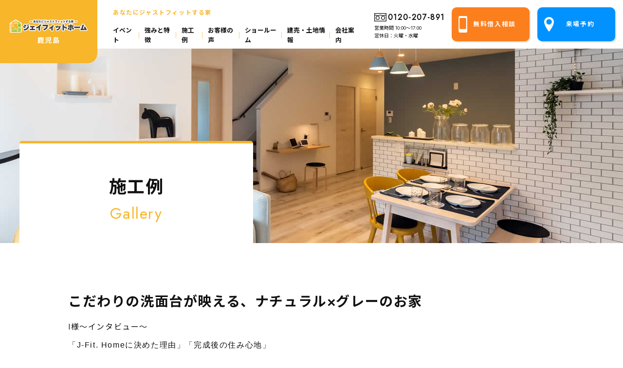

--- FILE ---
content_type: text/html; charset=UTF-8
request_url: https://www.marukawa-bld.com/gallery/2462/
body_size: 16290
content:
<!DOCTYPE html>
<html lang="ja">
<head>
<meta charset="UTF-8">
<title>
	こだわりの洗面台が映える、ナチュラル×グレーのお家（I様～インタビュー～）｜鹿児島で月々5万円から叶う新築注文住宅はジェイフィットホーム
</title>
<meta name='robots' content='max-image-preview:large' />
<link rel="alternate" type="application/rss+xml" title="鹿児島で月々5万円から叶う新築注文住宅はジェイフィットホーム &raquo; こだわりの洗面台が映える、ナチュラル×グレーのお家 のコメントのフィード" href="https://www.marukawa-bld.com/gallery/2462/feed/" />
<link rel="alternate" title="oEmbed (JSON)" type="application/json+oembed" href="https://www.marukawa-bld.com/wp-json/oembed/1.0/embed?url=https%3A%2F%2Fwww.marukawa-bld.com%2Fgallery%2F2462%2F" />
<link rel="alternate" title="oEmbed (XML)" type="text/xml+oembed" href="https://www.marukawa-bld.com/wp-json/oembed/1.0/embed?url=https%3A%2F%2Fwww.marukawa-bld.com%2Fgallery%2F2462%2F&#038;format=xml" />
<style id='wp-img-auto-sizes-contain-inline-css' type='text/css'>
img:is([sizes=auto i],[sizes^="auto," i]){contain-intrinsic-size:3000px 1500px}
/*# sourceURL=wp-img-auto-sizes-contain-inline-css */
</style>
<style id='wp-emoji-styles-inline-css' type='text/css'>

	img.wp-smiley, img.emoji {
		display: inline !important;
		border: none !important;
		box-shadow: none !important;
		height: 1em !important;
		width: 1em !important;
		margin: 0 0.07em !important;
		vertical-align: -0.1em !important;
		background: none !important;
		padding: 0 !important;
	}
/*# sourceURL=wp-emoji-styles-inline-css */
</style>
<style id='classic-theme-styles-inline-css' type='text/css'>
/*! This file is auto-generated */
.wp-block-button__link{color:#fff;background-color:#32373c;border-radius:9999px;box-shadow:none;text-decoration:none;padding:calc(.667em + 2px) calc(1.333em + 2px);font-size:1.125em}.wp-block-file__button{background:#32373c;color:#fff;text-decoration:none}
/*# sourceURL=/wp-includes/css/classic-themes.min.css */
</style>
<link rel='stylesheet' id='grw-public-main-css-css' href='https://www.marukawa-bld.com/wp/wp-content/plugins/widget-google-reviews/assets/css/public-main.css?ver=6.9.1' type='text/css' media='all' />
<script type="text/javascript" defer="defer" src="https://www.marukawa-bld.com/wp/wp-content/plugins/widget-google-reviews/assets/js/public-main.js?ver=6.9.1&#039; async charset=&#039;UTF-8" id="grw-public-main-js-js"></script>
<link rel="https://api.w.org/" href="https://www.marukawa-bld.com/wp-json/" /><link rel="alternate" title="JSON" type="application/json" href="https://www.marukawa-bld.com/wp-json/wp/v2/posts/2462" /><link rel="canonical" href="https://www.marukawa-bld.com/gallery/2462/" />
<link rel='shortlink' href='https://www.marukawa-bld.com/?p=2462' />
<meta name="thumbnail" content="https://www.marukawa-bld.com/wp/wp-content/uploads/2024/12/118.jpg" /><meta name="description" content="「J-Fit. Homeに決めた理由」「完成後の住み心地」お客様インタビュームービーhttps://youtu.be/99rhS4knx8k…">
    	<meta name="thumbnail" content="https://www.marukawa-bld.com/wp/wp-content/uploads/2024/12/118.jpg">
<meta name="viewport" content="width=device-width, initial-scale=1, maximum-scale=1, minimum-scale=1">
<meta http-equiv="X-UA-Compatible" content="IE=edge">
<!--[if lt IE 9]>
<script src="https://www.marukawa-bld.com/js/html5shiv-printshiv.min.js"></script>
<![endif]-->
<!--[if lt IE 9]>
<script src="https://www.marukawa-bld.com/js/respond.min.js" type="text/javascript"></script>
<![endif]-->
<link href="/styles.css" rel="stylesheet" type="text/css">
<link rel="preconnect" href="https://fonts.googleapis.com">
<link rel="preconnect" href="https://fonts.gstatic.com" crossorigin>
<link href="https://fonts.googleapis.com/css2?family=Jost&family=Noto+Sans+JP:wght@400;700&display=swap" rel="stylesheet">
<script type="text/javascript" src="https://ajax.googleapis.com/ajax/libs/jquery/1.8.3/jquery.min.js"></script></head>
<body>

<!--ヘッダー開始-->
    <header>
  		<a href="/" class="log"><img src="/img/hlogo.svg" alt="鹿児島で月々5万円から叶う新築注文住宅" loading="lazy">鹿児島</a>
        <div class="inq">
        	<a href="/reserve/" class="res">来場予約</a>     
        	<a href="/contact/loan/" class="loa">無料借入相談</a>     
        </div>
        <h1>あなたにジャストフィットする家</h1>
        <nav>
            <li class="menu_list"><a href="/event/">イベント</a></li>
            <li class="menu_list">
            	<a href="#">強みと特徴</a>
                <div class="menu_contents">
                    <ul>
                   		<a href="/concept/">私達の家づくり</a>
                   		<a href="/price/">家賃並みの安心価格</a>
                   		<a href="/spec/">全てコミコミフル標準仕様</a>
                   		<a href="/support/">保証・アフターサポート</a>
                    </ul>
                </div>
            </li>
            <li class="menu_list"><a href="/gallery/">施工例</a></li>
            <li class="menu_list"><a href="/voice/">お客様の声</a></li>
            <li class="menu_list"><a href="/modelhouse/">ショールーム</a></li>
            <li class="menu_list"><a href="/estate_category/readybuilt/">建売・土地情報</a></li>
            <li class="menu_list">
            	<a href="#">会社案内</a>
                <div class="menu_contents">
                    <ul>
                   		<a href="/company/">会社案内</a>
                   		<a href="/staff/">スタッフ紹介</a>
                   		<a href="/blog/">スタッフブログ</a>
                   		<a href="/news/">最新情報</a>
                   		<a href="https://www.marukawa-recruit.com" target="_blank">採用情報</a>
                    </ul>
                </div>
            </li>
            <div class="tel">
            	<p>0120-207-891</p>
                <span>営業時間 10:00～17:00<br>定休日：火曜・水曜</span>
            </div>
        </nav>
		<a id="menubtn" class="r05">
            <span class="menu__line menu__line--top"></span>
            <span class="menu__line menu__line--center"></span>
            <span class="menu__line menu__line--bottom"></span>
            <!--MENU-->
        </a>
        <div id="menusp">
            <div class="scr">
         	<div class="logsp"><img src="/img/hlogo.svg" alt="鹿児島で月々5万円から叶う新築注文住宅" loading="lazy"></div>
            <div class="main">
             	<div class="menu">
               		<ul>
                     	<h3><a href="/event/">イベント</a></h3>
                 	</ul>
                  	<ul>
                     	<h3>強みと特徴</h3>
                       	<p>
                            <a href="/concept/">私達の家づくり</a>
                            <a href="/price/">家賃並みの安心価格</a>
                            <a href="/spec/">全てコミコミフル標準仕様</a>
                            <a href="/support/">保証・アフターサポート</a>
                    	</p>
                  	</ul>
               		<ul>
                     	<h3><a href="/gallery/">施工例</a></h3>
                 	</ul>
               		<ul>
                     	<h3><a href="/voice/">お客様の声</a></h3>
                 	</ul>
               		<ul>
                     	<h3><a href="/modelhouse/">ショールーム</a></h3>
                 	</ul>
               		<ul>
                     	<h3><a href="/estate_category/readybuilt/">建売・土地情報</a></h3>
                 	</ul>
                  	<ul>
                     	<h3>会社案内</h3>
                       	<p>
                            <a href="/company/">会社案内</a>
                            <a href="/staff/">スタッフ紹介</a>
                            <a href="/blog/">スタッフブログ</a>
                            <a href="/news/">最新情報</a>
                   			<a href="https://www.marukawa-recruit.com" target="_blank">採用情報</a>
                    	</p>
                  	</ul>
            	</div>
                <div class="inqsp">
                    <a href="/reserve/" class="res">来場予約</a>     
                    <a href="/contact/loan/" class="loa">無料借入相談</a>     
                </div>
            </div>
            </div>
        </div>
    </header><!--ヘッダー終了-->

<!--メイン開始-->

<!--コンテンツ開始-->
<link href="/gallery/gallery.css" rel="stylesheet" type="text/css">

<!--ヘッダーメイン開始-->
	<div id="hbg01" class="com"><ol><h2>施工例<span>Gallery</span></h2></ol></div>
<!--ヘッダーメイン終了-->

	<div id="gal" class="det">
        <h2>こだわりの洗面台が映える、ナチュラル×グレーのお家<p>I様～インタビュー～</p></h2>
        <p class="txtIn f700"><span style="font-family: arial, helvetica, sans-serif;">「J-Fit. Homeに決めた理由」「完成後の住み心地」</span></p>
<h2 class="titIn f700"><span style="font-family: arial, helvetica, sans-serif;">お客様インタビュームービー</span></h2>
<p><iframe loading="lazy" title="【J-Fit.Home】オーナー様インタビュー②" width="500" height="281" src="https://www.youtube.com/embed/99rhS4knx8k?feature=oembed" frameborder="0" allow="accelerometer; autoplay; clipboard-write; encrypted-media; gyroscope; picture-in-picture; web-share" referrerpolicy="strict-origin-when-cross-origin" allowfullscreen></iframe></p>                <section>
        	<ul>
            	<li><img src="https://www.marukawa-bld.com/wp/wp-content/uploads/2024/12/118.jpg" alt="" loading="lazy"></li>
            	<li><img src="https://www.marukawa-bld.com/wp/wp-content/uploads/2024/12/1145.jpg" alt="" loading="lazy"></li>            	<li><img src="https://www.marukawa-bld.com/wp/wp-content/uploads/2024/12/11456.jpg" alt="" loading="lazy"></li>            </ul>
                    	        </section>
                        <section>
        	<ul>
            	<li><img src="https://www.marukawa-bld.com/wp/wp-content/uploads/2024/12/117.jpg" alt="" loading="lazy"></li>
            	<li><img src="https://www.marukawa-bld.com/wp/wp-content/uploads/2024/12/11-1.jpg" alt="" loading="lazy"></li>            	<li><img src="https://www.marukawa-bld.com/wp/wp-content/uploads/2024/12/116.jpg" alt="" loading="lazy"></li>            </ul>
            <h3>こだわりのナチュラル×グレーのLDK</h3>        	ご夫婦こだわりのナチュラル×グレーのLDK。<br />
<br />
木目の家具とも相性が良くご家族様も過ごしやすい空間に。<br />
<br />
LDKに掃き出し窓を設けたことで、カーテンを空ければ外からの光を取り込むことが出来ます。<br />
<br />
自然の光の暖かさも感じられる、リラックスしやすいお家が出来ました。        </section>
                        <section>
        	<ul>
            	<li><img src="https://www.marukawa-bld.com/wp/wp-content/uploads/2024/12/15-2.jpg" alt="" loading="lazy"></li>
            	<li><img src="https://www.marukawa-bld.com/wp/wp-content/uploads/2024/12/112.jpg" alt="" loading="lazy"></li>            	<li><img src="https://www.marukawa-bld.com/wp/wp-content/uploads/2024/12/7-2-1.jpg" alt="" loading="lazy"></li>            </ul>
            <h3>決め手は担当営業の人柄でした</h3>        	お父様のご紹介でご来場いただいた際、<br />
<br />
ジェイフィットホームの担当営業の明るく、楽しい人柄と<br />
<br />
丁寧に説明してくれたのが決め手になったとのこと。<br />
<br />
今後お付き合いをしていく中でも、相談しやすい信頼できる方が良いと語って頂きました。        </section>
                        <section>
        	<ul>
            	<li><img src="https://www.marukawa-bld.com/wp/wp-content/uploads/2024/12/113.jpg" alt="" loading="lazy"></li>
            	<li><img src="https://www.marukawa-bld.com/wp/wp-content/uploads/2024/12/114.jpg" alt="" loading="lazy"></li>            	<li><img src="https://www.marukawa-bld.com/wp/wp-content/uploads/2024/12/115.jpg" alt="" loading="lazy"></li>            </ul>
            <h3>タイル張りがお洒落な造作洗面台</h3>        	奥様こだわりの脱衣洗面所。<br />
<br />
理想をひとつひとつお伝えいただき、<br />
<br />
タイル張りがお洒落な仕上がりになりました。<br />
<br />
広々ランドリールームもあり、快適な空間が出来上がりました。        </section>
                                                                <a href="/gallery/" id="mor">施工例一覧に戻る</a>
    </div><!--コンテンツ終了-->

<!--メイン終了-->

<!--フッター開始-->
    <footer>
    	<div class="inq">
        	<h2 class="title">まずはお気軽に<span>問い合わせください</span><p>3reasons</p><font class="r05">ネットなら<br>24時間受付</font></h2>
            <h3 class="r05">※来場予約のこと、家づくりのこと、気になることは何でもお問い合わせください</h3>
            <ul>
                <li class="res r10 b0503">
                	<h4>ネットで簡単来場予約</h4>
                    各店舗、ショールームへの<br>来場予約はこちら
                    <a href="/reserve/" id="mor">来場予約する</a>
                </li>
                <li class="loa r10 b0501">
                	<h4>ネットで無料借入相談</h4>
                    様々な理由で住宅ローン審査が<br>不安な方はこちら
                    <a href="/contact/loan/" id="mor">無料で借入相談する</a>
                </li>
            </ul>
        </div>
    	<div class="com">
			<dl>
				<dt>
                	<img src="/img/hlogo.svg" alt="鹿児島で月々5万円から叶う新築注文住宅" loading="lazy">
                    <p>TEL:0120-207-891</p>
                    <span>営業時間 10:00～17:00　定休日：火曜・水曜</span>
                    鹿児島南店：鹿児島市東谷山2丁目50-15<br>
                    鹿児島本店：鹿児島市田上台3丁目62-7
                </dt>
                <dd>
                    <div class="sns">
                        <a href="https://www.youtube.com/channel/UCh1ZZL46vgd5ZBog329C25g" target="_blank"><img src="/img/icoyou01.png" alt="ジェイフィットホーム公式YouTube" class="you" loading="lazy"></a>
                        <a href="https://www.instagram.com/j_fit_home_kagoshima/" target="_blank"><img src="/img/icoins01.png" alt="ジェイフィットホーム公式インスタグラム" loading="lazy"></a>
                	</div>
                	<a href="https://accel-japan.com" target="_blank"><img src="/img/miura.jpg" alt="" class="miu" loading="lazy"></a>
                </dd>
			</dl>
        </div>
    </footer>
    <div id="cop"><a href="/privacy/">プライバシーポリシー</a>Copyright © J-Fit.Home All rights reserved.</div>

<script type="text/javascript" src="/js/menu.js"></script>
<script type="text/javascript" src="/js/accordion.js" charset="utf-8"></script>
<!-- Google Tag Manager -->
<script>(function(w,d,s,l,i){w[l]=w[l]||[];w[l].push({'gtm.start':
new Date().getTime(),event:'gtm.js'});var f=d.getElementsByTagName(s)[0],
j=d.createElement(s),dl=l!='dataLayer'?'&l='+l:'';j.async=true;j.src=
'https://www.googletagmanager.com/gtm.js?id='+i+dl;f.parentNode.insertBefore(j,f);
})(window,document,'script','dataLayer','GTM-M4G2J4L');</script>
<!-- End Google Tag Manager -->
<!-- Google Tag Manager (noscript) -->
<noscript><iframe src="https://www.googletagmanager.com/ns.html?id=GTM-M4G2J4L"
height="0" width="0" style="display:none;visibility:hidden"></iframe></noscript>
<!-- End Google Tag Manager (noscript) --><!--フッター終了-->

</body>
</html>

--- FILE ---
content_type: text/css
request_url: https://www.marukawa-bld.com/styles.css
body_size: 34795
content:
/* ページ */

body, td, th {
	font-size: 16px;
	font-family: "Jost", "Noto Sans JP", "ヒラギノ角ゴ Pro W3", "Hiragino Kaku Gothic Pro", Osaka, "メイリオ", Meiryo, "ＭＳ Ｐゴシック", "MS PGothic", sans-serif;
	font-display: swap;
	color: #111111;
	letter-spacing: 0.1em;
	margin: 0px;
	}

img {
	border: 0px;
	vertical-align: bottom;
	}

p, a, div, span, font, strong, section, ul, ol, li, dl, dt, dd, h1, h2, h3, h4, h5, h6, label, input, textarea, select {
	margin: 0px;
	padding: 0px;
	list-style: none;
	box-sizing: border-box;
	}

form {
	margin: 0px;
	}

a:link { color: #111111; text-decoration: none; }
a:visited { color: #111111; text-decoration: none; }
a:hover { color: #111111; text-decoration: none; }
a:active { color: #111111; text-decoration: none; }

@media screen and (min-width: 641px){

img {
	-webkit-transition: all .5s;
	transition: all .5s;
	}

a {
	-webkit-transition: all .5s;
	transition: all .5s;
	}

a:hover {
	opacity: 0.6;
	}

a:hover img {
	opacity: 0.6;
	}

}

@media screen and (max-width: 640px){
	
body, td, th {
	font-size: 14px;
	font-family: "Jost", "ヒラギノ角ゴ Pro W3", "Hiragino Kaku Gothic Pro", Osaka, "メイリオ", Meiryo, "ＭＳ Ｐゴシック", "MS PGothic", sans-serif;
	}

}


/* 全体レイアウト */

.r05 {
	border-radius: 5px;
	-moz-border-radius: 5px;
	-webkit-border-radius: 5px;
	}

.r10 {
	border-radius: 10px;
	-moz-border-radius: 10px;
	-webkit-border-radius: 10px;
	}

.r15 {
	border-radius: 15px;
	-moz-border-radius: 15px;
	-webkit-border-radius: 15px;
	}

.r20 {
	border-radius: 20px;
	-moz-border-radius: 20px;
	-webkit-border-radius: 20px;
	}

.b0501 {
	border: 5px #FC7F1E solid;
	box-sizing: border-box;
	}

.b0502 {
	border: 5px #F8B62B solid;
	box-sizing: border-box;
	}

.b0503 {
	border: 5px #0292FF solid;
	box-sizing: border-box;
	}

.b0504 {
	border: 5px #8EC31F solid;
	box-sizing: border-box;
	}

.b1001 {
	border: 10px #FC7F1E solid;
	box-sizing: border-box;
	}

.b1002 {
	border: 10px #F8B62B solid;
	box-sizing: border-box;
	}

.b1003 {
	border: 10px #0292FF solid;
	box-sizing: border-box;
	}

.b1004 {
	border: 10px #8EC31F solid;
	box-sizing: border-box;
	}


@media screen and (min-width: 641px){

#main {
	width: 90%;
	max-width: 1200px;
	margin: 0px auto 0px auto;
	}

h2.title {
	font-size: 36px;
	line-height: 150%;
	margin: 0px auto 40px auto;
	text-align: center;
	position: relative;
	display: table;
	}

h2.title span {
	color: #F8B62B;
	display: block;
	}

h2.title p {
	font-size: 32px;
	font-weight: normal;
	color: #F8B62B;
	}

h2.title font {
	background: #F8B62B;
	font-size: 16px;
	line-height: 120%;
	color: #ffffff;
	padding: 5px 10px;
	text-align: center;
    transform: rotate(-5deg);
	}

h2.title font:before {
	content: '';
	width: 0;
	height: 0;
	border-style: solid;
	border-width: 12px 5px 0 5px;
	border-color: #F8B62B transparent transparent transparent;
	position: absolute;
    left: 50%;
    transform: translateX(-50%);
    -webkit-transform: translateX(-50%);
    -ms-transform: translateX(-50%);
	bottom: -12px;
	}

h2.title br {
	display: none;
	}

h2.title font br {
	display: block;
	}

#hli {
	width: 90%;
	max-width: 1000px;
	height: 600px;
	background: url(img/main.jpg) no-repeat center;
	background-size: cover;
	margin: 0px auto 100px auto;
	text-align: center;
	position: relative;
	display: table;
	}

#hli h2 {
	width: 100%;
	position: absolute;
    left: 50%;
    transform: translateX(-50%);
    -webkit-transform: translateX(-50%);
    -ms-transform: translateX(-50%);
	bottom: 30px;
	}

#hli h2 p {
	max-width: 90%;
	background: #ffffff;
	font-size: 36px;
	line-height: 120%;
	margin: 0px auto 10px auto;
	padding: 20px 3%;
	display: table;
	position: relative;
	}

#hli h2 .arr:before {
	content: '';
	width: 40px;
	height: 54px;
	background: url(price/img/arr01.png) no-repeat center;
	background-size: 40px;
	position: absolute;
    left: -20px;
	top: -60px;
	}

#hli h2 font {
	color: #FF1923;
	}

#hli h2 span {
	font-size: 60px;
	color: #FF1923;
	}

#new {
	font-weight: bold;
	color: #0292FF;
	margin: 0px 10px 0px 0px;
	display: inline-block;
	}

#pag {
	width: 100%;
	font-size: 24px;
	text-align: center;
	}

#pag .previouspostslink {
	background: url(img/arr01.svg) no-repeat center;
	background-size: 17px;
	background-color: #F8B62B;
	border: 1px #F8B62B solid;
	border-radius: 100%;
	-moz-border-radius: 100%;
	-webkit-border-radius: 100%;
	margin: 0px 40px 0px 0px;
	transform: scale(-1, 1);
	}

#pag .nextpostslink {
	background: url(img/arr01.svg) no-repeat center;
	background-size: 17px;
	background-color: #F8B62B;
	border: 1px #F8B62B solid;
	border-radius: 100%;
	-moz-border-radius: 100%;
	-webkit-border-radius: 100%;
	margin: 0px 0px 0px 40px;
	}

#pag a {
	width: 40px;
	height: 40px;
	margin: 0px 10px;
	line-height: 40px;
	text-align: center;
	display: inline-block;
	box-sizing: border-box;
	}

#pag span {
	width: 40px;
	height: 40px;
	background: #F8B62B;
	border-radius: 100%;
	-moz-border-radius: 100%;
	-webkit-border-radius: 100%;
	line-height: 40px;
	color: #ffffff;
	margin: 0px 10px;
	text-align: center;
	display: inline-block;
	box-sizing: border-box;
	}

#mor {
	width: 300px;
	background: #0292FF;
	border-radius: 30px;
	-moz-border-radius: 30px;
	-webkit-border-radius: 30px;
	font-size: 18px;
	font-weight: bold;
	line-height: 60px;
	color: #ffffff;
	margin: 70px auto 0px auto;
	padding: 0px 1.25% 0px 0px;
	text-align: center;
	display: block;
	position: relative;
	box-sizing: border-box;
	box-shadow: 2.5px 2.5px 0px 0px rgba(0,0,0,0.1);
	-webkit-box-shadow: 2.5px 2.5px 0px 0px rgba(0,0,0,0.1);
	-moz-box-shadow: 2.5px 2.5px 0px 0px rgba(0,0,0,0.1);
	}

#mor:before {
	content: '';
	width: 32px;
	height: 32px;
	background: url(img/arr04.svg) no-repeat center;
	background-size: 14px auto;
	background-color: #ffffff;
	border-radius: 100%;
	-moz-border-radius: 100%;
	-webkit-border-radius: 100%;
	position: absolute;
    right: 14px;
    transform: translateY(-50%);
    -webkit-transform: translateY(-50%);
    -ms-transform: translateY(-50%);
	top: 50%;
	}

#ban_res {
	width: 90%;
	max-width: 800px;
	background: #0292FF;
	font-size: 12px;
	line-height: 150%;
	color: #ffffff;
	margin: 0px auto 100px auto;
	padding: 35px 0px 35px 200px;
	display: block;
	position: relative;
	display: table;
	box-shadow: 2.5px 2.5px 0px 0px rgba(0,0,0,0.1);
	-webkit-box-shadow: 2.5px 2.5px 0px 0px rgba(0,0,0,0.1);
	-moz-box-shadow: 2.5px 2.5px 0px 0px rgba(0,0,0,0.1);
	}

#ban_res:before {
	content: '';
	width: 20%;
	max-width: 180px;
	height: 165px;
	background: url(img/tal02.png) no-repeat center bottom;
	background-size: 100% auto;
	position: absolute;
	right: -12%;
	bottom: 0px;
	}

#ban_res img {
	/*width: 33.5%;*/
	position: absolute;
    left: -100px;
	top: 50%;
    transform: translateY(-50%);
    -webkit-transform: translateY(-50%);
    -ms-transform: translateY(-50%);
	}

#ban_res p {
	font-size: 24px;
	font-weight: bold;
	margin: 0px 0px 25px 0px;
	}

#ban_res h3 {
	font-size: 48px;
	line-height: 150%;
	margin: 0px 0px 10px 0px;
	}

#ban_res h3 span {
	color: #F8B62B;
	}

#ban_res h3 font {
	font-size: 96px;
	position: relative;
	}

#ban_res h3 font:before {
	content: '';
	width: 20px;
	height: 22px;
	background: url(img/arr01.png) no-repeat left center;
	position: absolute;
	left: -20px;
	top: 20px;
	}

#ban_res h3 font:after {
	content: '';
	width: 20px;
	height: 22px;
	background: url(img/arr01.png) no-repeat left center;
	position: absolute;
	right: -20px;
	top: 20px;
	transform: scale(-1, 1);
	}

#rev {
	margin: 0px 0px 50px 0px;
	}

#rev h2 {
	font-size: 28px !important;
	line-height: 150%;
	margin: 0px auto 30px auto !important;
	text-align: center;
	}

#rev h2 span {
	font-size: 42px;
	color: #4285f4;
	}

#rev h2 font.g01 {
	color: #eb4335;
	}

#rev h2 font.g02 {
	color: #fbbc05;
	}

#rev h2 font.g03 {
	color: #34a853;
	}

#rev ol {
	width: 100%;
	height: 400px;
	background: #ffffff;
	border: 1px #111111 solid;
	overflow: auto;
	}

#rev ol .scroll-pane {
	width: 100%;
	height: 100%;
	}

#rev .cont {
	padding: 50px 5%;
	}

}

@media screen and (max-width: 640px){
	
#main {
	width: 90%;
	margin: 0px 5% 0px 5%;
	}

h2.title {
	font-size: 21px;
	line-height: 150%;
	margin: 0px auto 20px auto;
	text-align: center;
	position: relative;
	display: table;
	}

h2.title span {
	color: #F8B62B;
	display: block;
	}

h2.title p {
	font-size: 18px;
	font-weight: normal;
	color: #F8B62B;
	}

h2.title font {
	background: #F8B62B;
	font-size: 10px;
	line-height: 120%;
	color: #ffffff;
	padding: 5px;
	text-align: center;
    transform: rotate(-5deg);
	}

h2.title font:before {
	content: '';
	width: 0;
	height: 0;
	border-style: solid;
	border-width: 12px 5px 0 5px;
	border-color: #F8B62B transparent transparent transparent;
	position: absolute;
    left: 50%;
    transform: translateX(-50%);
    -webkit-transform: translateX(-50%);
    -ms-transform: translateX(-50%);
	bottom: -12px;
	}

.letnor {
	letter-spacing: normal;
	}

#hli {
	width: 90%;
	height: 400px;
	background: url(img/main.jpg) no-repeat center;
	background-size: cover;
	margin: 0px auto 50px auto;
	text-align: center;
	position: relative;
	display: table;
	}

#hli h2 {
	width: 100%;
	padding: 0px 5%;
	position: absolute;
    left: 50%;
    transform: translateX(-50%);
    -webkit-transform: translateX(-50%);
    -ms-transform: translateX(-50%);
	bottom: 10px;
	}

#hli h2 p {
	background: #ffffff;
	font-size: 18px;
	line-height: 150%;
	margin: 0px auto 10px auto;
	padding: 10px 3%;
	display: table;
	position: relative;
	}

#hli h2 .arr:before {
	content: '';
	width: 20px;
	height: 27px;
	background: url(price/img/arr01.png) no-repeat center;
	background-size: 20px;
	position: absolute;
    left: -15px;
	top: -25px;
	}

#hli h2 font {
	color: #FF1923;
	}

#hli h2 span {
	font-size: 28px;
	color: #FF1923;
	}

#new {
	font-weight: bold;
	color: #0292FF;
	margin: 0px 10px 0px 0px;
	display: inline-block;
	}

#pag {
	width: 100%;
	font-size: 18px;
	text-align: center;
	}

#pag .previouspostslink {
	background: url(img/arr01.svg) no-repeat center;
	background-size: 14px;
	background-color: #F8B62B;
	border: 1px #F8B62B solid;
	border-radius: 100%;
	-moz-border-radius: 100%;
	-webkit-border-radius: 100%;
	margin: 0px 20px 0px 0px;
	transform: scale(-1, 1);
	}

#pag .nextpostslink {
	background: url(img/arr01.svg) no-repeat center;
	background-size: 14px;
	background-color: #F8B62B;
	border: 1px #F8B62B solid;
	border-radius: 100%;
	-moz-border-radius: 100%;
	-webkit-border-radius: 100%;
	margin: 0px 0px 0px 20px;
	}

#pag a {
	width: 30px;
	height: 30px;
	margin: 0px 5px;
	line-height: 30px;
	text-align: center;
	display: inline-block;
	box-sizing: border-box;
	}

#pag span {
	width: 30px;
	height: 30px;
	background: #F8B62B;
	border-radius: 100%;
	-moz-border-radius: 100%;
	-webkit-border-radius: 100%;
	line-height: 30px;
	color: #ffffff;
	margin: 0px 5px;
	text-align: center;
	display: inline-block;
	box-sizing: border-box;
	}

#mor {
	width: 300px;
	background: #0292FF;
	border-radius: 30px;
	-moz-border-radius: 30px;
	-webkit-border-radius: 30px;
	font-size: 16px;
	font-weight: bold;
	line-height: 50px;
	color: #ffffff;
	margin: 40px auto 0px auto;
	padding: 0px 1.25% 0px 0px;
	text-align: center;
	display: block;
	position: relative;
	box-sizing: border-box;
	box-shadow: 2.5px 2.5px 0px 0px rgba(0,0,0,0.1);
	-webkit-box-shadow: 2.5px 2.5px 0px 0px rgba(0,0,0,0.1);
	-moz-box-shadow: 2.5px 2.5px 0px 0px rgba(0,0,0,0.1);
	}

#mor:before {
	content: '';
	width: 32px;
	height: 32px;
	background: url(img/arr04.svg) no-repeat center;
	background-size: 14px auto;
	background-color: #ffffff;
	border-radius: 100%;
	-moz-border-radius: 100%;
	-webkit-border-radius: 100%;
	position: absolute;
    right: 9px;
    transform: translateY(-50%);
    -webkit-transform: translateY(-50%);
    -ms-transform: translateY(-50%);
	top: 50%;
	}

#ban_res {
	width: 90%;
	background: #0292FF;
	font-size: 12px;
	line-height: 150%;
	color: #ffffff;
	margin: 0px auto 50px auto;
	padding: 30px 5% 20px 5%;
	display: block;
	display: table;
	position: relative;
	box-shadow: 2.5px 2.5px 0px 0px rgba(0,0,0,0.1);
	-webkit-box-shadow: 2.5px 2.5px 0px 0px rgba(0,0,0,0.1);
	-moz-box-shadow: 2.5px 2.5px 0px 0px rgba(0,0,0,0.1);
	}

#ban_res:before {
	content: '';
	width: 35%;
	max-width: 180px;
	height: 165px;
	background: url(img/tal02.png) no-repeat center bottom;
	background-size: 100% auto;
	position: absolute;
	right: -4%;
	bottom: 0px;
	}

#ban_res img {
	width: 60%;
	margin: 0px auto 20px auto;
	display: block;
	}

#ban_res p {
	font-size: 16px;
	font-weight: bold;
	margin: 0px 0px 20px 0px;
	text-align: center;
	}

#ban_res h3 {
	font-size: 24px;
	line-height: 150%;
	margin: 0px 0px 10px 0px;
	 text-align: center;
	}

#ban_res h3 span {
	color: #F8B62B;
	}

#ban_res h3 font {
	font-size: 54px;
	position: relative;
	}

#ban_res h3 font:before {
	content: '';
	width: 20px;
	height: 22px;
	background: url(img/arr01.png) no-repeat left center;
	background-size: 15px;
	position: absolute;
	left: -15px;
	top: 10px;
	}

#ban_res h3 font:after {
	content: '';
	width: 20px;
	height: 22px;
	background: url(img/arr01.png) no-repeat left center;
	background-size: 15px;
	position: absolute;
	right: -15px;
	top: 10px;
	transform: scale(-1, 1);
	}

#ban_res ol {
	width: 70%;
	}

#rev {
	margin: 0px 0px 30px 0px;
	}

#rev h2 {
	font-size: 16px !important;
	line-height: 150%;
	margin: 0px auto 20px auto !important;
	text-align: center;
	}

#rev h2 span {
	font-size: 24px;
	color: #4285f4;
	}

#rev h2 font.g01 {
	color: #eb4335;
	}

#rev h2 font.g02 {
	color: #fbbc05;
	}

#rev h2 font.g03 {
	color: #34a853;
	}

#rev ol {
	width: 100%;
	height: 300px;
	background: #ffffff;
	border: 1px #111111 solid;
	overflow: auto;
	}

#rev ol .scroll-pane {
	width: 100%;
	height: 100%;
	}

#rev .cont {
	padding: 30px 5%;
	}


}

@media screen and (min-width: 1025px){

#hbg01 {
	width: 100%;
	height: 400px;
	margin: 0px 0px 100px 0px;
	float: left;
	overflow: hidden;
	position: relative;
	display: table;
	}

#hbg01.com {
	background: url(company/img/hbg.jpg) no-repeat center;
	background-size: cover;
	}

#hbg01.lin_lof {
	height: 900px;
	background: url(lineup/loft/img/main.jpg) no-repeat center;
	background-size: cover;
	}

#hbg01.lin_iei {
	height: 900px;
	background: url(lineup/ieism/img/main.jpg) no-repeat center;
	background-size: cover;
	}

#hbg01.lin_fla {
	height: 900px;
	background: url(lineup/flathouse/img/main.jpg) no-repeat center;
	background-size: cover;
	}

#hbg01.lin_lan {
	height: 900px;
	background: url(lineup/lanai/img/main.jpg) no-repeat center;
	background-size: cover;
	}

#hbg01 ol {
	width: 37.5%;
	height: 210px;
	background: #ffffff;
	border-top: 5px #F8B62B solid;
    border-top-right-radius: 5px;
	-moz-border-top-right-radius: 5px;
	-webkit-border-top-right-radius: 5px;
    border-top-left-radius: 5px;
	-moz-border-top-left-radius: 5px;
	-webkit-border-top-left-radius: 5px;
	position: absolute;
	left: 3.125%;
	bottom: 0px;
	}

#hbg01 h2 {
	width: 90%;
	font-size: 36px;
	text-align: center;
	position: absolute;
    left: 50%;
    top: calc(50% + 10px);
	z-index: 1;
    transform: translate(-50%, -50%);
    -webkit-transform: translate(-50%, -50%);
    -ms-transform: translate(-50%, -50%);
	}

/*
#hbg01 h2:before {
	content: '';
	width: 107px;
	height: 95px;
	background: url(img/cha01.png) no-repeat left center;
	background-size: 107px;
	position: absolute;
	right: -90px;
	bottom: 0px;
	}
*/

#hbg01 h2 span {
	font-size: 32px;
	font-weight: normal;
	color: #F8B62B;
	margin: 5px 0px 0px 0px;
	display: block;
	}

#hbg02 {
	width: 100%;
	padding: 130px 0px 100px 0px;
	float: left;
	text-align: center;
	overflow: hidden;
	display: table;
	}

#hbg02 h2 {
	font-size: 36px;
	text-align: center;
	display: inline-block;
	position: relative;
	}

/*
#hbg02 h2:before {
	content: '';
	width: 107px;
	height: 95px;
	background: url(img/cha01.png) no-repeat left center;
	background-size: 107px;
	position: absolute;
	right: -160px;
	bottom: 30px;
	}
*/

#hbg02 h2 span {
	font-size: 32px;
	font-weight: normal;
	color: #F8B62B;
	margin: 5px 0px 0px 0px;
	display: block;
	}

#hbg01 h2 br,
#hbg02 h2 br {
	display: none;
	}

#finq {
	display: none;
	}

}

@media screen and (max-width: 1024px){

#hbg01 {
	width: 100%;
	height: 300px;
	margin: 0px 0px 50px 0px;
	float: left;
	overflow: hidden;
	position: relative;
	}

#hbg01.com {
	background: url(company/img/hbg.jpg) no-repeat center;
	background-size: cover;
	}

#hbg01.lin_lof {
	height: 900px;
	background: url(lineup/loft/img/main.jpg) no-repeat center;
	background-size: cover;
	}

#hbg01.lin_iei {
	height: 900px;
	background: url(lineup/ieism/img/main.jpg) no-repeat center;
	background-size: cover;
	}

#hbg01.lin_fla {
	height: 900px;
	background: url(lineup/flathouse/img/main.jpg) no-repeat center;
	background-size: cover;
	}

#hbg01.lin_lan {
	height: 900px;
	background: url(lineup/lanai/img/main.jpg) no-repeat center;
	background-size: cover;
	}

#hbg01 ol {
	width: 60%;
	height: 150px;
	background: #ffffff;
	border-top: 5px #F8B62B solid;
    border-top-right-radius: 5px;
	-moz-border-top-right-radius: 5px;
	-webkit-border-top-right-radius: 5px;
    border-top-left-radius: 5px;
	-moz-border-top-left-radius: 5px;
	-webkit-border-top-left-radius: 5px;
	position: absolute;
	left: 3.125%;
	bottom: 0px;
	}

#hbg01 h2 {
	width: 90%;
	font-size: 21px;
	text-align: center;
	position: absolute;
    left: 50%;
    top: calc(50% + 10px);
	z-index: 1;
    transform: translate(-50%, -50%);
    -webkit-transform: translate(-50%, -50%);
    -ms-transform: translate(-50%, -50%);
	}

/*
#hbg01 h2:before {
	content: '';
	width: 53.5px;
	height: 47.5px;
	background: url(img/cha01.png) no-repeat left center;
	background-size: 53.5px;
	position: absolute;
	right: -50px;
	bottom: 0px;
	}
*/

#hbg01 h2 span {
	font-size: 18px;
	font-weight: normal;
	color: #F8B62B;
	margin: 5px 0px 0px 0px;
	display: block;
	}

#hbg02 {
	width: 100%;
	padding: 60px 0px 50px 0px;
	float: left;
	text-align: center;
	overflow: hidden;
	}

#hbg02 h2 {
	font-size: 21px;
	text-align: center;
	display: inline-block;
	position: relative;
	}

/*
#hbg02 h2:before {
	content: '';
	width: 53.5px;
	height: 47.5px;
	background: url(img/cha01.png) no-repeat left center;
	background-size: 53.5px;
	position: absolute;
	right: -70px;
	bottom: 10px;
	}
*/

#hbg02 h2 span {
	font-size: 18px;
	font-weight: normal;
	color: #F8B62B;
	margin: 5px 0px 0px 0px;
	display: block;
	}

#finq {
	width: 100%;
	background: #333130;
	line-height: 70px;
	text-align: center;
	position: fixed;
	left: 0px;
	bottom: 0px;
	z-index: 53;
	display: flex;
	flex-wrap: wrap;
	}

#finq a {
	width: 50%;
	line-height: 70px;
	color: #ffffff;
	padding: 0px 0px 0px 0px;
	display: block;
	position: relative;
	box-sizing: border-box;
	}

#finq a:last-child:before {
	content: '';
	width: 1px;
	height: 40px;
	border-left: 1px #ffffff solid;
	position: absolute;
	left: 0px;
	top: 15px;
	opacity: 0.3;
	}

#finq a:last-child {
	margin: 0px;
	}

#finq a img {
	height: 14px;
	margin: 0px 10px 0px 0px;
	display: inline-block;
	vertical-align: middle;
	}

#finq a:last-child img {
	height: 16px;
	}

}


/* ヘッダー */

@media screen and (min-width: 1025px){

header {
	width: 100%;
	height: 100px;
	margin: 0px 0px -30px 0px;
	position: relative;
	z-index: 1;
	display: table;
	}

header .log {
	width: 15.625%;
	height: 130px;
	background: #F8B62B;
    border-bottom-right-radius: 20px;
	-moz-border-bottom-right-radius: 20px;
	-webkit-border-bottom-right-radius: 20px;
	font-size: 14px;
	font-weight: bold;
	color: #ffffff;
	margin: 0px 2.5% 0px 0px;
	float: left;
	text-align: center;
	z-index: 1;
	display: block;
	}

header .log img {
	width: 80%;
	margin: 40px auto 5px auto;
	display: block;
	}

header.con {
	background-color: rgba(255,255,255,1);
	}

header h1 {
	font-size: 12px;
	line-height: 100%;
	color: #F8B62B;
	margin: 20px 0px 0px 0px;
	}

header .inq a {
	width: 12.5%;
	border-radius: 10px;
	-moz-border-radius: 10px;
	-webkit-border-radius: 10px;
	font-size: clamp(12px, 1vw, 16px);
	font-weight: bold;
	line-height: 70px;
	color: #ffffff;
	margin: 15px 1.25% 0px 0px;
	padding: 0px 0px 0px 1.25%;
	float: right;
	text-align: center;
	display: inline-block;
	box-sizing: border-box;
	box-shadow: 2.5px 2.5px 0px 0px rgba(0,0,0,0.1);
	-webkit-box-shadow: 2.5px 2.5px 0px 0px rgba(0,0,0,0.1);
	-moz-box-shadow: 2.5px 2.5px 0px 0px rgba(0,0,0,0.1);
	}

header .res {
	background: url(img/hres.svg) no-repeat 10% center;
	background-size: auto 30px;
	background-color: #0292FF;
	}

header .loa {
	background: url(img/hloa.svg) no-repeat 10% center;
	background-size: auto 34px;
	background-color: #FC7F1E;
	}

nav {
	display: flex;
	}

nav li {
	font-size: clamp(10px, 1vw, 14px);
	font-weight: bold;
	color: #F8B62B;
	letter-spacing: normal;
	margin: 0px 20px 0px 0px;
	padding: 20px 0px;
	display: inline-block;
	position: relative;
	cursor: pointer;
	}

nav li:nth-last-child(2) {
	margin: 0px 5% 0px 0px;
	}

nav li:not(:nth-last-child(2)):before {
	content:'｜';
	position: absolute;
    right: -15px;
	top: 50%;
    transform: translateY(-50%);
    -webkit-transform: translateY(-50%);
    -ms-transform: translateY(-50%);
	}

nav li a {
	color: #111111;
	}

nav .menu_contents {
	background: #ffffff;
	border: 5px #FC7F1E solid;
	border-radius: 10px;
	-moz-border-radius: 10px;
	-webkit-border-radius: 10px;
	font-size: 14px;
	font-weight: normal;
	line-height: 80px;
	margin: 0px auto;
	padding: 0px 30px;
	text-align: center;
	display: none;
	position: absolute;
    left: 50%;
	top: 60px;
    transform: translateX(-50%);
    -webkit-transform: translateX(-50%);
    -ms-transform: translateX(-50%);
	z-index: 1;
	}

nav .menu_contents:before {
	content: '';
	width: 0;
	height: 0;
	border-style: solid;
	border-width: 0 5px 10px 5px;
	border-color: transparent transparent #FC7F1E transparent;
	position: absolute;
    left: 50%;
    transform: translateX(-50%);
    -webkit-transform: translateX(-50%);
    -ms-transform: translateX(-50%);
	top: -15px;
	opacity: 0.95;
	}

nav .menu_contents ul {
	width: 100%;
	display: flex;
	flex-wrap: no-wrap;
	}

nav .menu_contents a {
	background: url(img/arr03.svg) no-repeat right center;
	background-size: 14px auto;
	margin: 0px 30px 0px 0px;
	padding: 0px 24px 0px 0px;
	white-space: nowrap;
	}

nav .menu_contents a:last-child {
	margin: 0px;
	}

header .tel {
	font-size: 10px;
	letter-spacing: normal;
	margin: 0px 2% 0px 0px;
	}

header .tel p {
	background: url(img/fre01.svg) no-repeat left center;
	background-size: auto 17px;
	font-size: clamp(16px, 1vw, 22px);
	font-weight: bold;
	line-height: 17px;
	letter-spacing: 0.1em;
	margin: -5px 0px 5px 0px;
	padding: 0px 0px 0px 28px;
	white-space: nowrap;
	}

#menubtn, #menusp {
	display: none;
	}

}

@media screen and (max-width: 1024px){

header {
	width: 100%;
	height: 70px;
	margin: 0px 0px -15px 0px;
	position: relative;
	z-index: 54;
	display: table;
	}

header .log {
	width: 50%;
	height: 85px;
	background: #F8B62B;
    border-bottom-right-radius: 15px;
	-moz-border-bottom-right-radius: 15px;
	-webkit-border-bottom-right-radius: 15px;
	font-size: 12px;
	font-weight: bold;
	color: #ffffff;
	margin: 0px 3.125% 0px 0px;
	float: left;
	text-align: center;
	z-index: 1;
	display: block;
	}

header .log img {
	height: 34px;
	margin: 20px auto 0px auto;
	display: block;
	}

header h1 {
	font-size: 10px;
	line-height: 150%;
	color: #F8B62B;
	margin: 20px 65px 0px 0px;
	}

header .inq {
	width: 100%;
	display: flex;
	flex-wrap: wrap;
	position: fixed;
	left: 0px;
	bottom: 0px;
	}

header .inq a {
	width: 50%;
	font-size: 16px;
	font-weight: bold;
	line-height: 70px;
	color: #ffffff;
	padding: 0px 0px 0px 5%;
	text-align: center;
	display: block;
	}

header .res {
	background: url(img/hres.svg) no-repeat 10% center;
	background-size: auto 26px;
	background-color: #0292FF;
	}

header .loa {
	background: url(img/hloa.svg) no-repeat 10% center;
	background-size: auto 30px;
	background-color: #FC7F1E;
	}

header .non {
	display: none;
	}

#menubtn,
#menubtn.open {
	width: 50px;
	height: 50px;
	background: #F8B62B;
	margin: 0px 10px 0px 0px;
	text-align: center;
    position: fixed;
    right: 0px;
    top: 10px;
    z-index: 99;
	box-sizing: border-box;
	}

#menubtn.open {
	-webkit-transition: all .5s;
	transition: all .5s;
	}

#menubtn .menu__line {
    width: 26px;
    height: 3px;
    background: #ffffff;
    display: block;
    position: absolute;
	left: 12px;
    transition: transform .5s;
	}

#menubtn.open .menu__line {
    background: #ffffff;
	}

#menubtn .menu__line--top {
    top: 14px;
	}

#menubtn .menu__line--center {
    top: 23px;
	}

#menubtn .menu__line--bottom {
    top: 32px;
	}

#menubtn .menu__line--top.active {
    background: #ffffff;
	left: 13px;
    top: 23px;
    transform: rotate(45deg);
	}

#menubtn .menu__line--center.active {
    transform:scaleX(0);
	}

#menubtn .menu__line--bottom.active {
    background: #ffffff;
	left: 13px;
    top: 23px;
    transform: rotate(135deg);
	}

#menusp {
    width: 100%;
    height: 100%;
    background: #ffffff;
    display: none;
    position: fixed;
	top: 0px;
	}

#menusp .scr {
	height: 100%;
	overflow: auto;
　　overflow-y: scroll;
	-webkit-overflow-scrolling: touch;
	}

#menusp .logsp {
    width: 100%;
    line-height: 100px;
    background: #F8B62B;
	text-align: center;
	}

#menusp .logsp img {
    height: 34px;
	display: inline-block;
	vertical-align: middle;
	}

#menusp .main {
    width: 85%;
    height: 100%;
	margin: 50px auto 0px auto;
	}

#menusp .menu {
	width: 100%;
	margin: 0px auto 30px auto;
	}

#menusp .menu ul {
	width: 100%;
	border-bottom: 1px #F8B62B dashed;
	margin: 20px 0px 0px 0px;
	text-align: center;
	}

#menusp .menu h3 {
	width: 100%;
	font-size: 18px;
	color: #FC7F1E;
	letter-spacing: 0.1em;
	margin: 0px;
	}

#menusp .menu p {
	border-left: 1px rgba(255,255,255,0.3) solid;
	margin: 20px 0px 0px 0px;
	}

#menusp .menu a {
	font-size: 16px;
	font-weight: bold;
	margin: 0px 0px 20px 0px;
	display: block;
	}

#menusp .inqsp a {
	width: 100%;
	border-radius: 10px;
	-moz-border-radius: 10px;
	-webkit-border-radius: 10px;
	font-size: 21px;
	font-weight: bold;
	line-height: 70px;
	color: #ffffff;
	margin: 20px 0px 0px 0px;
	padding: 0px 0px 0px 1.25%;
	float: right;
	text-align: center;
	display: inline-block;
	box-sizing: border-box;
	box-shadow: 2.5px 2.5px 0px 0px rgba(0,0,0,0.1);
	-webkit-box-shadow: 2.5px 2.5px 0px 0px rgba(0,0,0,0.1);
	-moz-box-shadow: 2.5px 2.5px 0px 0px rgba(0,0,0,0.1);
	}

#menusp .inqsp .res {
	background: url(img/hres.svg) no-repeat 10% center;
	background-size: auto 30px;
	background-color: #0292FF;
	}

#menusp .inqsp .loa {
	background: url(img/hloa.svg) no-repeat 10% center;
	background-size: auto 34px;
	background-color: #FC7F1E;
	}

nav {
	display: none;
	}

}


/* フッター */

@media screen and (min-width: 641px){

footer {
	width: 100%;
	margin: 100px 0px 0px 0px;
	}

footer .inq {
	width: 100%;
	margin: 0px 0px 100px 0px;
	padding: 0px 0px 50px 0px;
	text-align: center;
	position: relative;
	}

footer .inq:before {
	content: '';
	width: 100%;
	height: 180px;
	background: #FC7F1E;
	position: absolute;
	left: 0px;
	bottom: 0px;
	}

footer .inq h2.title {
	display: inline-block;
	}

footer .inq h2.title font {
	position: absolute;
	left: -120px;
	top: 0px;
	}

/*
footer .inq h2.title:before {
	content: '';
	width: 107px;
	height: 95px;
	background: url(img/cha01.png) no-repeat left top;
	background-size: 107px auto;
	position: absolute;
	right: -140px;
	bottom: -10px;
	}
*/

footer .inq h3 {
	width: 90%;
	max-width: 1000px;
	background: #204879;
	font-size: 18px;
	line-height: 40px;
	color: #ffffff;
	margin: 0px auto 30px auto;
	text-align: center;
	position: relative;
	}

footer .inq h3 br {
	display: none;
	}

footer .inq h3:before {
	content: '';
	width: 22%;
	max-width: 220px;
	height: 201px;
	background: url(img/tal02.png) no-repeat center bottom;
	background-size: 100% auto;
	position: absolute;
	right: 7%;
	top: -201px;
	}

footer .inq ul {
	width: 90%;
	max-width: 1200px;
	margin: 0px auto;
	text-align: center;
	display: flex;
	flex-wrap: wrap;
	position: relative;
	z-index: 1;
	overflow: hidden;
	}

footer .inq li {
	width: 48.75%;
	height: 260px;
	background: #ffffff;
	font-size: 18px;
	line-height: 150%;
	margin: 0px 1.875% 0px 0px;
	display: block;
	}

footer .inq li:last-child {
	margin: 0px;
	}

footer .inq h4 {
	font-size: 28px;
	margin: 40px 0px 20px 0px;
	}

footer .inq #mor {
	background: url(img/hres.svg) no-repeat 10% center;
	background-size: auto 30px;
	background-color: #0292FF;
	font-size: 21px;
	margin: 20px auto 0px auto;
	}

footer .loa #mor {
	width: 360px;
	background: url(img/hloa.svg) no-repeat 10% center;
	background-size: auto 34px;
	background-color: #FC7F1E;
	font-size: 21px;
	margin: 20px auto 0px auto;
	}

footer .loa #mor:before {
	background: url(img/arr03.svg) no-repeat center;
	background-size: 14px auto;
	background-color: #ffffff;
	}

footer .com dl {
	width: 90%;
	max-width: 1000px;
	margin: 0px auto 100px auto;
	display: table;
	}

footer .com dt,
footer .com dd {
	width: 50%;
	font-size: 14px;
	line-height: 200%;
	display: table-cell;
	}

footer .com dt img {
	width: 49%;
	margin: 0px 0px 40px 0px;
	display: block;
	}

footer .com dt p {
	font-size: 32px;
	font-weight: bold;
	margin: 0px 0px 20px 0px;
	}

footer .com dt span {
	margin: 0px 0px 20px 0px;
	display: block;
	}

footer .com dd {
	vertical-align: bottom;
	}

footer .com dd .sns {
	width: 100%;
	margin: 0px 0px 50px 0px;
	display: table;
	}

footer .com dd .sns img {
	width: 40px;
	float: right;
	}

footer .com dd .sns .you {
	margin: 6px 0px 0px 2%;
	}

footer .com dd .miu {
	width: 300px;
	float: right;
	}

#cop {
	width: 90%;
	max-width: 1000px;
	font-size: 12px;
	line-height: 14px;
	margin: 0px auto 100px auto;
	text-align: right;
	}

#cop a {
	font-size: 14px;
	float: left;
	display: block;
	}

}

@media screen and (max-width: 640px){

footer {
	width: 100%;
	margin: 50px 0px 0px 0px;
	overflow: hidden;
	}

footer .inq {
	width: 100%;
	margin: 0px 0px 50px 0px;
	padding: 0px 0px 30px 0px;
	text-align: center;
	position: relative;
	}

footer .inq:before {
	content: '';
	width: 100%;
	height: 180px;
	background: #FC7F1E;
	position: absolute;
	left: 0px;
	bottom: 0px;
	}

footer .inq h2.title {
	display: inline-block;
	}

footer .inq h2.title font {
	position: absolute;
	left: -80px;
	top: 10px;
	}

/*
footer .inq h2.title:before {
	content: '';
	width: 53.5px;
	height: 47.5px;
	background: url(img/cha01.png) no-repeat left top;
	background-size: 53.5px auto;
	position: absolute;
	right: -70px;
	bottom: -5px;
	}
*/

footer .inq h3 {
	width: 90%;
	max-width: 1000px;
	background: #204879;
	font-size: 14px;
	color: #ffffff;
	margin: 0px auto 30px auto;
	padding: 10px 5%;
	position: relative;
	}

footer .inq h3:before {
	content: '';
	width: 23%;
	max-width: 220px;
	height: 201px;
	background: url(img/tal02.png) no-repeat center bottom;
	background-size: 100% auto;
	position: absolute;
	right: 3%;
	top: -201px;
	}

footer .inq ul {
	width: 90%;
	margin: 0px auto;
	text-align: center;
	position: relative;
	z-index: 1;
	}

footer .inq li {
	width: 100%;
	background: #ffffff;
	line-height: 150%;
	margin: 0px 0px 20px 0px;
	display: block;
	}

footer .inq li:last-child {
	margin: 0px;
	}

footer .inq h4 {
	font-size: 21px;
	margin: 20px 0px 10px 0px;
	}

footer .inq #mor {
	background: url(img/hres.svg) no-repeat 10% center;
	background-size: auto 26px;
	background-color: #0292FF;
	font-size: 16px;
	margin: 20px auto;
	}

footer .loa #mor {
	background: url(img/hloa.svg) no-repeat 10% center;
	background-size: auto 30px;
	background-color: #FC7F1E;
	font-size: 16px;
	margin: 20px auto;
	}

footer .loa #mor:before {
	background: url(img/arr03.svg) no-repeat center;
	background-size: 14px auto;
	background-color: #ffffff;
	}

footer .com dl {
	width: 90%;
	margin: 0px auto 50px auto;
	overflow: hidden;
	}

footer .com dt,
footer .com dd {
	line-height: 200%;
	}

footer .com dt {
	margin: 0px 0px 20px 0px;
	}

footer .com dt img {
	width: 60%;
	margin: 0px auto 20px auto;
	display: block;
	}

footer .com dt p {
	font-size: 24px;
	font-weight: bold;
	margin: 0px 0px 20px 0px;
	text-align: center;
	}

footer .com dt span {
	margin: 0px 0px 20px 0px;
	display: block;
	}

footer .com dd .sns {
	width: 100%;
	margin: 0px auto 50px auto;
	display: table;
	}

footer .com dd .sns img {
	width: 40px;
	float: left;
	}

footer .com dd .sns .you {
	margin: 6px 2% 0px 0px;
	}

footer .com dd .miu {
	width: 70%;
	margin: 0px auto;
	display: block;
	}

#cop {
	width: 90%;
	font-size: 12px;
	line-height: 14px;
	margin: 0px auto 120px auto;
	text-align: center;
	}

#cop a {
	font-size: 14px;
	margin: 0px 0px 20px 0px;
	display: block;
	}

}


--- FILE ---
content_type: text/css
request_url: https://www.marukawa-bld.com/gallery/gallery.css
body_size: 4405
content:
/* 施工例 */

@media screen and (min-width: 641px){

#gal {
	line-height: 200%;
	}

#gal .cop {
	font-size: 18px;
	margin: 0px 0px 50px 0px;
	text-align: center;
	}

#gal.top ul {
	width: 90%;
	max-width: 1200px;
	margin: 0px auto 70px auto;
	display: flex;
	flex-wrap: wrap;
	}

#gal.top ul a {
	width: 31.666%;
	background: #F8B62B;
    border-top-right-radius: 20px;
	-moz-border-top-right-radius: 20px;
	-webkit-border-top-right-radius: 20px;
    border-top-left-radius: 20px;
	-moz-border-top-left-radius: 20px;
	-webkit-border-top-left-radius: 20px;
	font-size: 14px;
	color: #ffffff;
	margin: 0px 2.5% 30px 0px;
	text-align: center;
	display: block;
	overflow: hidden;
	}

#gal.top ul a:nth-child(3n) {
	margin: 0px 0px 30px 0px;
	}

#gal.top ul img {
	width: 100%;
	height: auto;
	}

#gal.top ul ol {
	width: 100%;
	padding: 20px 0px 10px 0px;
	position: relative;
	}

#gal.top ul ol:before {
	content: '';
	width: 32px;
	height: 32px;
	background: url(../img/arr02.svg) no-repeat center;
	background-size: 14px auto;
	background-color: #ffffff;
	border-radius: 100%;
	-moz-border-radius: 100%;
	-webkit-border-radius: 100%;
	position: absolute;
    right: 10px;
    transform: translateY(-50%);
    -webkit-transform: translateY(-50%);
    -ms-transform: translateY(-50%);
	top: 50%;
	z-index: 1;
	}

#gal.top ul h3 {
	font-size: 24px;
	margin: 0px 10%;
	}

#gal.det {
	width: 90%;
	max-width: 1000px;
	margin: 0px auto;
	}

#gal.det h2 {
	font-size: 28px;
	line-height: 150%;
	}

#gal.det h2 p {
	font-size: 16px;
	font-weight: normal;
	margin: 10px 0px 0px 0px;
	}

#gal.det section {
	margin: 50px 0px 0px 0px;
	}

#gal.det ul {
	display: flex;
	flex-wrap: wrap;
	}

#gal.det li {
	width: 48.5%;
	margin: 0px 3% 30px 0px;
	text-align: center;
	}

#gal.det li:first-child {
	width: 100%;
	margin: 0px 0px 30px 0px;
	}

#gal.det li:nth-child(2n+1) {
	margin: 0px 0px 30px 0px;
	}

#gal.det li:not(:first-child) img {
	width: 100%;
	height: auto;
	}

#gal.det li:first-child img {
	max-width: 100% !important;
	height: auto;
	}

#gal.det h3 {
	font-size: 21px;
	margin: 0px 0px 10px 0px;
	}

}

@media screen and (max-width: 640px){

#gal {
	width: 90%;
	line-height: 200%;
	margin: 0px auto;
	}

#gal .cop {
	font-size: 16px;
	margin: 0px 0px 30px 0px;
	}

#gal.top ul {
	margin: 0px auto 40px auto;
	display: flex;
	flex-wrap: wrap;
	}

#gal.top ul a {
	width: 48.5%;
	background: #F8B62B;
    border-top-right-radius: 20px;
	-moz-border-top-right-radius: 20px;
	-webkit-border-top-right-radius: 20px;
    border-top-left-radius: 20px;
	-moz-border-top-left-radius: 20px;
	-webkit-border-top-left-radius: 20px;
	font-size: 14px;
	color: #ffffff;
	margin: 0px 3% 10px 0px;
	text-align: center;
	display: block;
	overflow: hidden;
	}

#gal.top ul a:nth-child(2n) {
	margin: 0px 0px 10px 0px;
	}

#gal.top ul img {
	width: 100%;
	height: auto;
	}

#gal.top ul ol {
	width: 100%;
	font-size: 10px;
	padding: 10px 0px;
	position: relative;
	}

#gal.top ul ol:before {
	content: '';
	width: 32px;
	height: 32px;
	background: url(../img/arr02.svg) no-repeat center;
	background-size: 14px auto;
	background-color: #ffffff;
	border-radius: 100%;
	-moz-border-radius: 100%;
	-webkit-border-radius: 100%;
	position: absolute;
    right: 10px;
    transform: translateY(-50%);
    -webkit-transform: translateY(-50%);
    -ms-transform: translateY(-50%);
	top: 50%;
	z-index: 1;
	display: none;
	}

#gal.top ul h3 {
	font-size: 14px;
	line-height: 150%;
	margin: 0px 5%;
	text-align: left;
	}

#gal.det {
	width: 90%;
	margin: 0px auto;
	}

#gal.det h2 {
	font-size: 21px;
	line-height: 150%;
	}

#gal.det h2 p {
	font-size: 14px;
	font-weight: normal;
	margin: 5px 0px 0px 0px;
	}

#gal.det section {
	margin: 30px 0px 0px 0px;
	}

#gal.det ul {
	display: flex;
	flex-wrap: wrap;
	}

#gal.det li {
	width: 48.5%;
	margin: 0px 3% 20px 0px;
	text-align: center;
	}

#gal.det li:first-child {
	width: 100%;
	margin: 0px 0px 20px 0px;
	}

#gal.det li:nth-child(2n+1) {
	margin: 0px 0px 20px 0px;
	}

#gal.det li:not(:first-child) img {
	width: 100%;
	height: auto;
	}

#gal.det li:first-child img {
	max-width: 100% !important;
	height: auto;
	}

#gal.det h3 {
	font-size: 18px;
	margin: 0px 0px 10px 0px;
	}

}



--- FILE ---
content_type: image/svg+xml
request_url: https://www.marukawa-bld.com/img/hlogo.svg
body_size: 22060
content:
<?xml version="1.0" encoding="UTF-8"?><svg id="_レイヤー_2" xmlns="http://www.w3.org/2000/svg" viewBox="0 0 204 34.35"><defs><style>.cls-1{fill:#3e3a39;}.cls-2{fill:#fff;}.cls-3{fill:#f7b52c;}.cls-4{fill:#8dc21f;}</style></defs><g id="_レイヤー_2-2"><path class="cls-2" d="M29.9,8.63c-.16-.22-.34-.41-.58-.56l-6.43-3.84c-.17-.1-.36-.17-.55-.22-.13-.14-.28-.27-.45-.37L16.59.47c-.32-.19-.67-.28-1.03-.28s-.71.09-1.03.28L3.78,6.9c-.16.1-.31.22-.43.36-.18.05-.36.12-.53.22l-1.84,1.1c-.6.36-.97,1.01-.97,1.72v.45c0,.17.03.33.07.49-.04.16-.07.32-.07.49v15.77c0,.17.03.33.07.48-.04.16-.07.32-.07.49v3.89c0,1.1.9,2,2,2h1.86c.17,0,.33-.03.49-.07.16.04.32.07.48.07h15.98c.17,0,.33-.03.49-.07.16.04.32.07.48.07h7.36c1.1,0,2-.9,2-2v-3.94c0-.16-.02-.32-.06-.47.04-.15.06-.31.06-.47V10.48c0-.82-.5-1.54-1.23-1.84Z"/><path class="cls-2" d="M133.57,14.79l-3.43-.52c-.1-.01-.2-.02-.3-.02-.46,0-.91.16-1.27.45-.02.01-.04.03-.05.04-.36-.61-1.02-.98-1.72-.98-.16,0-.33.02-.49.06l-3.06.77c-.09.02-.18.05-.27.09-.16-.04-.32-.06-.49-.06-.2,0-.4.03-.59.09l-2.98.93c-.37.12-.69.34-.93.63,0-.09-.01-.18-.03-.27-.14-.61-.57-1.12-1.14-1.37l-3.22-1.41c-.26-.11-.53-.17-.8-.17-.58,0-1.14.25-1.53.71-1.33,1.58-2.69,2.85-4.04,3.78-1.41.99-3.21,1.9-5.34,2.69-.42.16-.75.45-.98.82.78-2.05,1.21-4.39,1.27-7,.01-.54-.19-1.06-.57-1.44-.38-.39-.89-.6-1.43-.6h-14.15c-.65,0-1.22.31-1.59.79-.13-.1-.27-.18-.42-.25l-3.38-1.48c-.26-.11-.53-.17-.8-.17-.58,0-1.14.25-1.53.71-1.53,1.8-3.09,3.28-4.64,4.37-1.64,1.15-3.68,2.18-6.06,3.07-.04.02-.08.05-.12.06v-2.12c0-1.1-.9-2-2-2h-12.08c-.34,0-.66.09-.94.25-.01-.19-.04-.37-.1-.55-.39-1.09-.91-2.11-1.54-3.02-.38-.55-1-.86-1.64-.86-.19,0-.38.03-.56.08l-1.75.51s-.09,0-.14,0c-.19,0-.38.03-.56.08l-1.82.54c-.53.16-.96.52-1.21,1-1.26-.65-2.5-1.17-3.69-1.55-.2-.06-.41-.09-.61-.09-.65,0-1.27.32-1.65.88l-1.89,2.79c-.21.31-.32.66-.34,1.02-.04.05-.07.09-.11.14l-1.89,2.81c-.35.51-.44,1.16-.24,1.75.2.59.65,1.05,1.24,1.26,1.22.42,2.32.89,3.29,1.38-.47.08-.97.16-1.51.24-.66.09-1.23.49-1.53,1.09s-.28,1.29.04,1.87l1.84,3.29c.36.64,1.03,1.02,1.74,1.02.08,0,.16,0,.23-.01,3.93-.46,7.1-1.68,9.45-3.64,1.72-1.45,3.13-3.43,4.22-5.91.36.55.97.91,1.67.91h2.34v.54h-3.13c-1.1,0-2,.9-2,2v3.24c0,1.1.9,2,2,2h13.73c1.1,0,2-.9,2-2v-3.24c0-1.1-.9-2-2-2h-3.18v-.54h2.32c.4,0,.78-.12,1.09-.33.08.13.17.26.27.38l2.68,2.86c.39.41.92.63,1.46.63.28,0,.56-.06.82-.18.61-.27,1.19-.55,1.76-.83v3.96c0,1.1.9,2,2,2h3.66c1.1,0,2-.9,2-2v-9.28c.91-.87,1.84-1.86,2.79-2.94v.89c0,1.1.9,2,2,2h7.23c-.8,1.52-2.47,3.07-6.06,4.04-.65.18-1.16.66-1.37,1.29s-.09,1.33.32,1.86l2.34,3.02c.39.5.97.77,1.58.77.2,0,.39-.03.59-.09,4.82-1.48,8.19-4.42,9.99-8.63-.14.65.04,1.32.5,1.8l2.57,2.72c.39.41.91.62,1.45.62.28,0,.56-.06.82-.18.34-.15.68-.31,1-.47v2.9c0,1.1.9,2,2,2h3.49c1.1,0,2-.9,2-2v-8c.98-.94,2-2.05,3.06-3.32.03.27.11.54.25.78.77,1.35,1.38,2.83,1.81,4.41.14.52.49.96.96,1.22.15.08.31.15.47.19-.53.22-.95.66-1.14,1.21-.22.63-.1,1.33.31,1.87l2.16,2.81c.38.5.97.78,1.58.78.18,0,.37-.03.55-.08,3.38-.97,5.98-2.61,7.74-4.85,1.81-2.31,2.84-5.41,3.05-9.22.06-1.03-.68-1.94-1.7-2.09ZM44.88,18.05c-.38.93-.82,1.72-1.32,2.36.06-.19.1-.39.1-.59.03-.04.05-.07.08-.11l1.14-1.66Z"/><path class="cls-2" d="M203.83,26.27c-1.43-3.23-3.12-6.17-5.02-8.75-.39-.52-.99-.82-1.61-.82-.25,0-.5.05-.74.14l-.9.36c.29-.98.55-1.92.79-2.82.15-.56.04-1.16-.28-1.63-.33-.48-.84-.79-1.42-.86l-3.77-.45c-.08,0-.16-.01-.24-.01-.91,0-1.72.62-1.94,1.53-.51,2.11-1.25,4.63-2.19,7.48v-1.82c0-1.1-.9-2-2-2h-15v-1.06c0-1.1-.9-2-2-2h-3.74v-.48c0-1.1-.9-2-2-2h-3.49c-1.1,0-2,.9-2,2v.48h-3.9c-1.1,0-2,.9-2,2v3.22c0,.11.01.22.03.32-1.91-.96-4.06-1.94-6.45-2.91v-3.04c0-1.1-.9-2-2-2h-3.7c-1.1,0-2,.9-2,2v15.6c0,1.1.9,2,2,2h3.7c1.1,0,2-.9,2-2v-4.47c1.39.63,2.69,1.29,3.89,1.96.31.17.64.25.97.25.26,0,.51-.06.74-.16.18.36.47.67.83.87l3.13,1.68c.3.16.62.24.95.24.17,0,.34-.02.5-.06l.04.13c.26.83,1.04,1.4,1.91,1.4h2.04c1.58,0,2.68-.3,3.44-.95.47-.39.82-.9,1.04-1.54.21.29.49.52.82.67.26.11.53.17.81.17s.55-.06.8-.17l3.34-1.46c.96-.42,1.43-1.51,1.08-2.5-.07-.18-.14-.36-.21-.55h13.06c-.06.3-.06.62.03.92l.98,3.57c.24.87,1.04,1.47,1.93,1.47.06,0,.12,0,.18,0,3.48-.31,6.92-.67,10.24-1.08.02.06.05.12.07.17.2.5.59.91,1.08,1.12.25.11.51.16.78.16s.53-.05.78-.16l3.56-1.5c.5-.21.88-.61,1.08-1.11.2-.5.19-1.06-.03-1.55Z"/><path class="cls-2" d="M52.85,7.86h5.58c.5,0,.94-.19,1.29-.49.13,1.58,1.33,2.75,2.92,2.75.22,0,.43-.02.63-.06.11.02.23.03.35.03s.22,0,.33-.03c.04.03.08.07.12.1.34.25.75.38,1.17.38.12,0,.23,0,.35-.03.62-.11,1.44-.29,2.14-.73.18-.1.34-.22.5-.34l.11.07c.32.21.7.31,1.07.31.12,0,.24-.01.35-.03.59.42,1.38.69,2.36.69.48,0,.93-.06,1.37-.2.18-.06.35-.13.51-.21.16.04.32.06.48.06.13,0,.25-.01.38-.04.12-.02.23-.06.34-.11l.45.24c.29.16.62.24.94.24.21,0,.43-.03.64-.1.28-.09.53-.25.74-.44.07.03.14.06.2.08.31.12,1.18.39,2.48.39.31,0,.8-.01,1.38-.05.26-.02.5-.09.73-.19.23.09.48.16.73.16.12,0,.25-.01.38-.04l1.11-.21c.22-.04.43-.12.61-.23.86.25,1.83.27,2.72.27.25,0,.53-.02.91-.07.18-.02.35-.08.52-.15.38.37.89.58,1.43.58.27,0,.55-.05.82-.17,1.44-.62,1.98-.85,3.09-1.6.53-.35,1-.73,1.43-1.14.25.23.56.41.9.48.09.47.16.87.18.94.18.96,1.02,1.64,1.96,1.64.12,0,.24-.01.36-.03l1.19-.22c.53-.1.99-.4,1.29-.84.15-.23.24-.49.29-.75.02.02.03.04.05.05.02.04.03.08.04.11.18.52.57.94,1.08,1.17.26.11.53.17.81.17s.53-.05.78-.16c.66-.28,1.27-.58,1.89-1.02.09.12.18.26.29.42.31.47.79.78,1.35.88.11.02.22.03.33.03.44,0,.88-.15,1.23-.42l.63-.49c.36.55.97.92,1.68.92h1.27c1.09,0,1.97-.87,2-1.95.11.02.23.03.34.03.15,0,.3-.02.45-.05.17-.04.33-.11.48-.19.04.05.06.11.1.16.12.15.14.21.15.27.11.57.46,1.07.96,1.36.31.18.66.27,1.01.27.22,0,.44-.04.65-.11,1.61-.56,2.98-1.28,4.07-2.63,0,0,0,.02.01.03.15.55.52,1.02,1.04,1.27.24.12.51.19.77.21.27.79,1.01,1.35,1.89,1.35h1.18c1.1,0,2-.9,2-2v-2.19c.08-.07.14-.14.22-.21.15.2.2.29.45.81,0,0,0,0,0,.01-.26.67-.13,1.44.33,1.99.1.12.1.13.16.34.24.89,1.05,1.47,1.93,1.47.17,0,.33-.02.5-.06,1.82-.47,3.29-1.26,4.34-3.22v1.02c0,1.1.9,2,2,2h1.27c1.09,0,1.97-.87,2-1.95.11.02.23.03.34.03.15,0,.3-.02.46-.05.15-.03.29-.09.42-.15.09.19.2.37.35.53,0,.01.03.07.05.16.19.95,1.02,1.61,1.96,1.61.09,0,.18,0,.27-.02.7-.09,2.33-.31,3.44-1.6.4-.43.65-.89.8-1.34l.31.41c.15.2.34.36.54.48.6,1.14,1.96,1.88,3.67,1.88,1.01,0,1.93-.3,2.68-.79.38.44.93.69,1.5.69.19,0,.39-.03.59-.09.34.28.78.44,1.25.44.5,0,1.57,0,2.4-.61.33.21.7.32,1.08.32.19,0,.38-.03.56-.08.58-.17,1.06-.6,1.29-1.16,0-.01.05-.12.26-.35.3-.34.47-.76.5-1.2.29.17.63.28,1,.28h5.58c1.1,0,2-.9,2-2v-1.11c0-1.1-.9-2-2-2h-5.58c-.53,0-1.01.21-1.37.55v-.66c0-1.1-.9-2-2-2h-.96c-.36-.33-.83-.53-1.36-.53h-1.23c-.52,0-1,.2-1.36.53h-1.04c-.48,0-.92.18-1.27.46-.38-.53-.98-.85-1.61-.85-.18,0-.36.02-.54.08-.62.18-1.34.29-1.88.29-.12,0-.27,0-.46-.02-.04,0-.08,0-.12,0-.51,0-1,.2-1.37.54-.28-.14-.58-.23-.9-.23-.01,0-.29,0-.42,0-.04-.05-.08-.1-.12-.15-.38-.4-.9-.63-1.45-.63,0,0-1.16,0-1.17,0-.55,0-1.07.22-1.45.62-.09.1-.18.21-.25.32-.3,0-.66.01-1.13.02-1.01.02-1.83.79-1.94,1.78-.12-.05-.23-.1-.36-.15v-.44c0-1.1-.9-2-2-2h-1.27c-1.1,0-2,.9-2,2v.49c-.15-.09-.31-.17-.5-.22l-1.2-.33c-.17-.05-.35-.07-.53-.07-.13,0-.25.01-.38.04-.33-.21-.71-.33-1.1-.33-.31,0-.63.07-.92.23l-.34.18c-.07,0-.14-.01-.22-.01-.32,0-.64.08-.94.24l-.91.49c-.1-.13-.21-.26-.35-.37l-.96-.76c-.37-.29-.81-.43-1.24-.43-.54,0-1.07.21-1.46.64-.47.5-1,1.06-1.93,1.62.02-.55-.16-1.1-.57-1.51l-.86-.84c-.38-.38-.89-.57-1.4-.57-.15,0-.3.02-.44.05h-3.99c-1.1,0-2,.9-2,2v.27c-.25-.12-.51-.23-.78-.35v-.44c0-1.1-.9-2-2-2h-1.27c-1.08,0-1.95.85-1.99,1.91,0,0-.02-.02-.02-.03l-.76-.81c-.39-.42-.92-.64-1.46-.64-.17,0-.33.02-.5.06h-3.22c-1.01,0-1.84.75-1.97,1.73-.3-.17-.64-.28-.99-.28-.18,0-.36.02-.53.07-.37-.45-.94-.73-1.54-.73-.12,0-.24,0-.36.03l-1.18.21c-.13.02-.25.06-.37.1-.1-.2-.22-.39-.39-.56-.33-.33-.72-.71-1.2-1.02-.33-.22-.71-.32-1.09-.32-.52,0-1.03.2-1.42.59l-.41.41c-.41-.22-.8-.4-1.2-.55-.23-.09-.47-.13-.71-.13-.69,0-1.36.36-1.73.99-.34-.25-.75-.38-1.17-.38-.72,0-1.1.03-1.48.05-.45.03-.84.06-1.24.11-.17-.11-.36-.19-.57-.24l-1.13-.28c-.16-.04-.32-.06-.48-.06-.38,0-.75.11-1.07.31-.46.29-.78.76-.89,1.29,0,.04-.02.09-.03.14-.02,0-.03,0-.05,0-.14-.39-.4-.74-.74-.98-.26-.18-.56-.3-.87-.34-.23-.19-.49-.33-.78-.4l-1.1-.28c-.17-.04-.33-.06-.5-.06-.36,0-.72.1-1.03.29-.33.2-.6.49-.77.84-.29.04-.55.16-.79.32-.79-.27-1.39-.42-2.02-.53-.26-.29-.6-.51-.99-.61l-1.09-.28c-.17-.04-.34-.06-.5-.06-.76,0-1.47.44-1.8,1.14-.2.03-.38.1-.56.18-.13-.19-.28-.36-.46-.5-.35-.25-.76-.39-1.18-.39-.17,0-.35.02-.52.07-.02,0-.03,0-.05.01-.26-.17-.56-.28-.88-.32l-1.13-.13c-.08,0-.15-.01-.23-.01-.63,0-1.21.29-1.58.78-.38.04-.74.19-1.04.44-.43.35-.7.87-.73,1.43l-.06,1.1s0,.01,0,.02c-.31-.71-1.01-1.21-1.84-1.21h-5.58c-1.1,0-2,.9-2,2v1.11c0,1.1.9,2,2,2ZM110.83,4.98v.14s-.03-.03-.05-.05c.01-.03.03-.06.05-.09Z"/><path class="cls-3" d="M3.84,9.19c0,.65,0,1.21,0,1.54-.38,0-1.08,0-1.85,0v-.45l1.84-1.1Z"/><path class="cls-3" d="M16.12,27.26c-.15-.11-.28-.24-.34-.36-.07-.14-.1-.26-.1-.37,0-.18.07-.37.3-.6h0c.49-.46.92-1.18.92-2.1,0-.35-.06-.72-.2-1.1-.13-.36-.41-.7-.83-.97-.42-.26-.98-.44-1.67-.44h0c-.67,0-1.27.12-1.77.41-.5.28-.88.77-1.01,1.36-.05.21-.07.41-.07.61,0,.46.11.88.29,1.26.18.38.42.7.7.96h0c.23.23.3.41.3.59,0,.11-.03.23-.1.37h0c-.07.13-.2.27-.37.38-.15.1-.33.17-.48.2h-6.82c0-1.3.03-7.45.03-7.84h0c0-.13.06-.36.18-.55.11-.2.28-.37.43-.45h0c.13-.07.26-.1.37-.1.18,0,.37.07.59.3h0s.02.02.03.03c.46.48,1.18.89,2.08.89.35,0,.72-.06,1.1-.2h0c.36-.13.7-.41.96-.83.25-.4.41-.92.43-1.55,0-.04,0-.08,0-.12h0s0,0,0,0h0c0-.67-.12-1.27-.41-1.77-.29-.5-.76-.88-1.36-1.01h0c-.21-.05-.41-.07-.61-.07-.46,0-.88.11-1.26.29-.3.14-.56.32-.79.53-.06.05-.12.11-.17.17h0c-.23.23-.41.3-.59.3-.11,0-.23-.03-.37-.1h0s-.08-.05-.11-.07c-.06-.04-.11-.1-.16-.16-.06-.06-.11-.14-.15-.21-.12-.2-.18-.43-.17-.55v-.05s0,0,0,0c0-.59-.02-1.42-.02-2.55,0-.02,0-.03,0-.05,1.11,0,7.45-.02,7.87-.02h0c.36,0,.71-.12,1.04-.3,0,0,0,0,0,0,.02,0,.03-.02.05-.03.32-.19.63-.45.82-.82h0c.13-.25.21-.53.21-.82,0-.47-.22-.93-.6-1.29h0c-.19-.18-.37-.42-.49-.68-.12-.26-.2-.55-.2-.84,0-.13.01-.26.05-.4h0c.08-.34.25-.56.55-.74.3-.16.72-.26,1.25-.26h0c.53,0,.9.13,1.16.29.26.16.4.36.43.47.1.29.14.54.14.78,0,.61-.28,1.09-.62,1.41h0c-.38.36-.61.82-.6,1.3,0,.29.08.56.21.82.19.36.49.63.82.82.33.19.68.3,1.04.3h0c.43,0,1.89.03,2.88.03v4.76s0,1.68,0,1.68c0,.05.03.53.03.62v.05s0,0,0,0c0,.36.12.71.3,1.04.19.32.45.63.82.82.25.13.53.21.82.21.47,0,.93-.22,1.29-.6.18-.19.42-.37.68-.49.26-.12.55-.2.84-.2.13,0,.26.01.39.04.34.08.56.26.74.56.18.3.28.74.28,1.28h0c0,.53-.13.91-.29,1.17-.16.26-.36.4-.47.43-.28.1-.54.14-.77.14-.61,0-1.09-.28-1.41-.62-.36-.38-.82-.61-1.3-.6-.29,0-.56.08-.82.21-.36.19-.63.49-.82.82-.19.33-.34.92-.34,1.13v3.25h-4.31c-.14-.04-.31-.11-.45-.21Z"/><path class="cls-3" d="M3.91,11.92c0,1.25.02,1.85.02,2.42h0s0,.05,0,.05h0c0,.36.12.71.3,1.04.09.15.19.29.31.42.01.01.02.03.03.04.14.14.29.26.47.36,0,0,0,0,0,0,0,0,0,0,0,0,.25.13.53.21.82.21.47,0,.93-.22,1.29-.6h0c.18-.19.41-.37.68-.49.26-.12.55-.2.84-.2.13,0,.26.01.4.04.34.08.56.26.74.56.18.3.28.74.28,1.29h0c0,.53-.13.91-.29,1.17-.16.26-.36.4-.47.43-.29.1-.54.14-.78.14-.61,0-1.09-.28-1.41-.62h0s0,0,0,0c-.36-.38-.82-.61-1.3-.6-.29,0-.56.08-.82.21h0s-.03.02-.04.03c-.34.19-.6.48-.78.79-.19.33-.3.68-.31,1.04h0c0,.36-.02,6.04-.03,7.51,0,.12,0,.23,0,.33h-1.89s0-15.77,0-15.77c.81,0,1.54,0,1.91,0,0,.06,0,.13,0,.21Z"/><path class="cls-3" d="M20.88,10.79c-1.06,0-2.45-.03-2.88-.03h0c-.13,0-.36-.06-.55-.17-.2-.11-.37-.28-.45-.43-.07-.14-.1-.26-.1-.37,0-.18.07-.37.3-.6h0c.49-.46.92-1.19.92-2.11,0-.35-.06-.72-.2-1.1h0c-.13-.36-.41-.7-.83-.97-.42-.26-.98-.44-1.67-.44h0c-.65,0-1.24.12-1.73.39-.01,0-.03.01-.04.02-.5.29-.88.77-1.01,1.36-.05.21-.07.41-.07.61,0,.46.11.88.29,1.26.18.38.42.7.7.96.23.23.3.41.3.59,0,.11-.03.23-.1.37-.08.15-.24.31-.44.43,0,0,0,0,0,0-.2.12-.43.18-.55.17h0c-.42,0-6.75.02-7.86.02-.02,0-.04,0-.06,0,0,0,0-.02,0-.03,0-.42,0-1.25,0-2.13l.06-.04L15.57,2.19l5.31,3.17c0,.38,0,5.43,0,5.43Z"/><path class="cls-4" d="M28.21,10.09c-.08.15-.24.31-.44.42,0,0,0,0,0,0-.2.12-.42.18-.55.17h0c-.43,0-4.29.02-5.36.02,0,0-.02,0-.03,0,0,0,0-.02,0-.03,0-1.05.02-2.11.03-3.16,0-.53.02-1.05.02-1.58l6.43,3.84c-.01.09-.03.19-.09.3h0Z"/><polygon class="cls-4" points="21.78 28.41 29.13 28.41 29.13 32.35 21.77 32.35 21.78 28.41"/><path class="cls-4" d="M21.85,27.47c0-.56,0-1.57.01-2.52,0-.77.01-.79.01-.82h0c.01-.08.03-.21.08-.35.03-.07.06-.14.1-.21.11-.2.28-.37.43-.45h0c.14-.07.26-.1.37-.1.18,0,.37.07.59.3.15.16.33.31.54.45.25.17.55.3.88.38.22.05.45.09.69.09.35,0,.72-.06,1.1-.2.36-.13.7-.41.96-.83.26-.42.44-.98.44-1.67h0s0-.01,0-.01c0-.66-.12-1.27-.41-1.77-.29-.5-.76-.88-1.36-1.01h0c-.21-.05-.41-.07-.61-.07-.05,0-.09,0-.13,0-.36.02-.7.1-1.01.23-.04.02-.08.03-.12.05-.38.18-.7.42-.96.7-.23.23-.41.3-.59.3-.11,0-.23-.03-.37-.1h0c-.15-.08-.32-.25-.43-.45-.12-.2-.18-.43-.17-.55v-.05s0-.09,0-.15c0-.12,0-.29,0-.48,0-.15,0-.31,0-.48,0-1.34-.01-5.26-.02-6.02,1.1,0,4.92-.02,5.34-.02h0c.36,0,.71-.12,1.04-.3,0,0,0,0,0,0,.02,0,.03-.02.05-.02.32-.19.63-.45.82-.81h0s.01-.02.02-.04v16.99h-7.27s-.02,0-.02,0Z"/><path class="cls-4" d="M4.85,28.49l6.87-.02h.05s.02,0,.02,0c.31-.05.61-.17.89-.36.06-.04.11-.08.17-.12.17-.13.32-.29.44-.48.03-.04.06-.09.08-.13.13-.25.21-.53.21-.82,0-.47-.22-.93-.6-1.29h0c-.19-.18-.37-.42-.49-.68-.12-.26-.2-.55-.2-.84,0-.13.01-.26.04-.4h0c.08-.34.26-.56.56-.74.3-.18.74-.28,1.29-.28h0s0,0,0,0c.53,0,.9.13,1.16.29.26.16.4.36.43.47h0c.1.29.14.54.14.78,0,.61-.28,1.09-.62,1.41h0c-.38.36-.61.82-.6,1.3,0,.29.08.56.21.82h0s.05.09.08.13c.12.19.28.35.45.48.04.03.08.06.12.09.26.18.54.26.82.33h.11s4.31.01,4.31.01c0,0,0,2.7,0,3.94H4.83c0-1.1.02-2.63.02-3.56,0-.11,0-.21,0-.3Z"/><path class="cls-4" d="M3.88,28.45c0,.86-.02,2.66-.02,3.89h-1.86v-3.89h1.82s.06,0,.06,0Z"/><path class="cls-1" d="M41.66,19.77l-1.93,2.75c-1.41-.89-3.12-1.69-5.15-2.39l1.89-2.81c1.63.51,3.36,1.33,5.18,2.45ZM50.72,18.38c-1.05,3.25-2.55,5.7-4.5,7.34-2.05,1.7-4.85,2.76-8.4,3.18l-1.84-3.29c3.5-.46,6.05-1.29,7.63-2.47,1.67-1.24,2.94-3.35,3.81-6.33l3.31,1.55ZM43.99,15.81l-1.89,2.77c-1.43-.91-3.15-1.71-5.16-2.41l1.89-2.79c1.64.52,3.37,1.33,5.16,2.43ZM48.02,15.97l-1.82.54c-.36-.98-.79-1.83-1.3-2.56l1.82-.54c.54.77.97,1.63,1.3,2.56ZM50.47,15.38l-1.82.54c-.36-.98-.79-1.83-1.3-2.56l1.82-.54c.54.77.97,1.63,1.3,2.56Z"/><path class="cls-1" d="M66.34,28.03h-13.72v-3.23h5.13v-4.54h-4.34v-3.25h12.08v3.25h-4.32v4.54h5.18v3.23Z"/><path class="cls-1" d="M83.21,14.4c-1.38,1.64-2.71,3.04-3.99,4.2v10.15h-3.66v-7.36c-1.3.82-2.82,1.63-4.58,2.41l-2.68-2.86c2.55-.95,4.72-2.06,6.5-3.31,1.7-1.2,3.38-2.78,5.02-4.72l3.38,1.48Z"/><path class="cls-1" d="M100.17,14.02c-.18,7.58-3.55,12.37-10.11,14.39l-2.34-3.02c4.92-1.33,7.66-3.99,8.22-7.97h-9.92v-3.4h14.15Z"/><path class="cls-1" d="M116.01,16.47c-1.25,1.5-2.43,2.75-3.54,3.75v8.86h-3.48v-6.25c-1.12.69-2.39,1.36-3.82,2l-2.57-2.72c2.3-.86,4.23-1.83,5.79-2.93,1.49-1.04,2.96-2.41,4.41-4.13l3.22,1.41Z"/><path class="cls-1" d="M124.6,21.51l-3.09.93c-.48-1.75-1.14-3.38-2-4.88l2.98-.93c.87,1.47,1.57,3.09,2.11,4.88ZM133.27,16.77c-.19,3.41-1.07,6.11-2.63,8.1-1.5,1.92-3.74,3.31-6.72,4.16l-2.16-2.81c2.98-.79,5.05-1.94,6.22-3.45,1.1-1.42,1.72-3.59,1.86-6.52l3.43.52ZM128.62,20.76l-3.15.77c-.38-1.81-.96-3.47-1.73-4.99l3.06-.77c.76,1.45,1.37,3.12,1.82,4.99Z"/><path class="cls-1" d="M150.8,21.54l-1.97,2.95c-2.05-1.14-4.34-2.23-6.86-3.25v7.51h-3.7v-15.6h3.7v4.4c3.42,1.35,6.36,2.68,8.83,4Z"/><path class="cls-1" d="M157.84,20.29c-.76,2.78-1.88,5.05-3.36,6.83l-3.13-1.68c1.64-1.88,2.7-3.93,3.18-6.13l3.31.98ZM167.51,18.77h-5.74v7.17c0,1.08-.21,1.8-.64,2.16-.38.32-1.1.48-2.16.48h-2.04l-1-3.2h1.77c.39,0,.59-.2.59-.61v-6h-5.9v-3.22h5.9v-2.48h3.48v2.48h5.74v3.22ZM168.42,25.48l-3.34,1.47c-.77-2.28-1.86-4.41-3.27-6.42l3.18-1.34c1.52,2.05,2.67,4.15,3.43,6.29Z"/><path class="cls-1" d="M184.5,22.26h-15.62v-3.65h15.62v3.65Z"/><path class="cls-1" d="M197.78,26.96c-3.78.49-7.67.91-11.69,1.27l-.98-3.57,2.13-.14c1.54-4.4,2.67-8.09,3.4-11.08l3.77.45c-.79,3.01-1.88,6.46-3.27,10.33,2.06-.17,3.75-.32,5.08-.46-.68-1.26-1.44-2.51-2.27-3.75l3.25-1.29c1.82,2.48,3.43,5.27,4.81,8.38l-3.56,1.5c-.14-.37-.36-.91-.66-1.63Z"/><path class="cls-1" d="M58.43,4.75v1.11h-5.58v-1.11h5.58Z"/><path class="cls-1" d="M64.81,2.33c-.07.22-.11.45-.15.63.42-.05.83-.11,1.82-.38l.05,1.13c-.94.21-1.48.28-2.07.34,0,.11-.02.22-.02.33.29-.06.64-.08.96-.09l.13-.3,1.1.23-.15.3c1.09.42,1.28,1.35,1.28,1.83,0,.62-.3,1.29-1.03,1.72-.41.25-.91.39-1.48.49-.06-.38-.2-.78-.44-1.04.52-.07,1.77-.23,1.77-1.34,0-.33-.18-.59-.54-.81-.4.71-.83,1.26-1.51,1.88.03.15.07.35.11.5l-1.01.37-.06-.21c-.32.13-.62.24-.92.24-.72,0-.95-.58-.95-1.03,0-.68.37-1.25.58-1.51.3-.38.63-.62,1.08-.86,0-.18.03-.41.05-.6-.75-.02-.9-.04-1.14-.06l.06-1.1c.39.06.64.08,1.2.08.04-.21.08-.56.16-.85l1.13.13ZM62.82,6.47c-.06.15-.12.31-.12.42,0,.03,0,.21.18.21.13,0,.37-.11.52-.23-.06-.33-.06-.69-.06-.98-.2.17-.39.34-.52.59ZM64.38,5.88c.18-.22.39-.48.51-.69-.18,0-.37.04-.51.11v.58Z"/><path class="cls-1" d="M71.58,2.42c-.08.23-.18.5-.25.7.25-.04.47-.1.73-.16l.06,1.05c-.37.08-.75.13-1.15.19-.48,1.45-.98,2.58-1.56,3.62l-.99-.63c.5-.77,1.04-1.76,1.42-2.9-.11.01-.51.01-.86.01v-1.06c.18.03.37.04.54.04.23,0,.47-.01.67-.03.12-.33.18-.71.3-1.12l1.09.28ZM73.68,4.48c-.05.29-.08.53-.08,1.29,0,.13,0,.3.04.58.47.17.91.4,1.43.71l-.58,1.07c-.25-.21-.59-.45-.85-.61-.08.5-.36.73-.74.85-.25.08-.52.11-.77.11-1.05,0-1.68-.5-1.68-1.24,0-.69.67-1.2,1.71-1.2.1,0,.21,0,.35,0,0-.1-.03-.55-.03-.64,0-.28.01-.54.05-.97l1.15.04ZM72,7.56s.25,0,.38-.08c.16-.08.16-.15.18-.44-.08-.06-.51-.09-.59-.09-.1,0-.48,0-.48.26s.26.35.52.35ZM72.66,3.05c.73.13,1.36.28,2.38.68l-.42,1.03c-1-.45-1.97-.66-2.24-.71l.28-1Z"/><path class="cls-1" d="M78.79,2.46c-.06.25-.13.5-.2.7.38-.05.86-.16,1.2-.25l.09,1.06c-.33.07-.57.13-1.63.29-.45,1.39-.74,2.23-1.65,4.21l-1.03-.55c.71-1.34,1.15-2.44,1.54-3.55-.68,0-.75,0-.93-.01v-1.08c.23.04.47.04.68.04.18,0,.38,0,.56-.01.08-.32.18-.71.28-1.13l1.1.28ZM81.9,8.34c-.52.04-.96.05-1.24.05-.92,0-1.55-.18-1.78-.26-.69-.25-.94-.8-.94-1.73.4.02.69.04,1.04.06-.01.07-.01.13-.01.18,0,.54.39.62,1.53.62.52,0,.73-.01,1.35-.09l.05,1.17ZM78.61,4.45c.84-.16,1.47-.22,2.22-.22.21,0,.45,0,.74.01l-.04,1.08c-.48-.03-.76-.04-.98-.04-.77,0-1.19.04-1.8.14l-.14-.98Z"/><path class="cls-1" d="M84.85,2.79c-.21.93-.28,1.42-.33,1.8-.06.45-.11.89-.11,1.46,0,.71.05,1.23.19,2.03l-1.11.21c-.16-.85-.2-1.37-.2-2.17,0-1.22.28-2.89.42-3.62l1.13.28ZM88.96,8.05c-.27.04-.47.05-.64.05-.89,0-1.97-.03-2.56-.35-.54-.3-.69-.89-.69-1.29,0-.09,0-.19.02-.31.33-.01.77-.01,1.04-.02,0,.06-.01.12-.01.17,0,.47.22.62,1.44.62.6,0,.91,0,1.37-.07l.04,1.21ZM85.29,3.23c.68-.17,1.18-.21,1.98-.26.3-.02.65-.05,1.34-.05l-.06,1.14c-1.64-.02-2.08.01-3.16.2l-.11-1.03Z"/><path class="cls-1" d="M90.67,4.15c.51.16.83.31,1.54.67l-.51.98c-.61-.33-.81-.42-1.53-.71l.5-.93ZM90.61,7.32c1.97-.64,3.7-1.74,4.91-3.55.23.53.51.83.74,1.03-.66.96-1.45,1.66-2.31,2.24-.97.65-1.39.83-2.82,1.44l-.53-1.16ZM91.52,2.31c.54.21,1.05.47,1.59.81l-.61.98c-.5-.33-1.08-.64-1.54-.83l.56-.96ZM94.62,2.61c.31.23.62.48.88.81l-.45.46c-.26-.29-.57-.59-.86-.85l.43-.42ZM95.25,2c.3.2.59.47.88.76l-.47.51c-.25-.3-.57-.57-.86-.81l.45-.45Z"/><path class="cls-1" d="M99.83,3.56c.06.34.12.67.18,1.02.3-.06,1.34-.25,1.8-.33l.08-.05.85.7c-.45.75-.7,1.1-1.46,2.13l-.86-.75c.18-.24.4-.5.58-.76-.25.06-.52.1-.8.15.11.51.16.84.23,1.15.06.4.15.8.3,1.59l-1.19.22c-.04-.19-.47-2.5-.52-2.75-.38.08-.79.16-1.19.22l-.21-1.09c.4-.08.79-.14,1.2-.21-.06-.35-.12-.69-.18-1.02l1.18-.21Z"/><path class="cls-1" d="M108.59,2.71l.76.81c-.1.13-.15.25-.2.34-.45.88-.71,1.26-.91,1.56,1.17.96,1.7,1.73,2.04,2.23l-.99.77c-.33-.5-.56-.8-.84-1.14-.19-.25-.38-.48-.93-.98-1.14,1.17-1.96,1.6-2.87,1.98-.11-.3-.26-.68-.71-1.03,2.12-.81,3.1-2.07,3.76-3.31h-2.85v-1.16h3.59l.13-.06Z"/><path class="cls-1" d="M114.09,2.28v1.8c1.42.56,1.92.75,2.98,1.36l-.63,1.08c-.69-.46-1.26-.71-2.34-1.22v3.13h-1.27V2.28h1.27Z"/><path class="cls-1" d="M123.31,2.76l.86.84c-.08.16-.13.28-.16.39-.95,2.8-2.38,3.67-4.42,4.37-.08-.42-.25-.79-.57-1.17,2.38-.58,3.12-1.8,3.7-3.21h-3.85v-1.16h4.34l.09-.05Z"/><path class="cls-1" d="M128.02,6.21c-.57.4-1.24.71-1.77.92-.09-.35-.27-.72-.57-1.05.37-.11.71-.22,1.34-.59,1.22-.7,1.9-1.42,2.51-2.06l.96.76c-.41.42-.81.81-1.29,1.18v3.11h-1.18v-2.26Z"/><path class="cls-1" d="M133.94,4.26c.32.45.56.87.77,1.36l-.97.52c-.39-.8-.45-.92-.79-1.36l.98-.52ZM138.1,4.48c-.77,2.98-1.94,3.74-3.81,4.22-.1-.36-.21-.68-.55-1.1,1.56-.23,2.66-.93,3.16-3.45l1.2.33ZM135.42,3.86c.23.33.39.57.74,1.34l-1.01.54c-.21-.53-.29-.7-.68-1.38l.95-.5Z"/><path class="cls-1" d="M142.39,2.28v1.8c1.42.56,1.92.75,2.98,1.36l-.63,1.08c-.69-.46-1.26-.71-2.34-1.22v3.13h-1.27V2.28h1.27Z"/><path class="cls-1" d="M150.67,2.15c-.01.22-.01.28-.01.83.67-.02,1.38-.04,2.02-.06v1.11c-.31,0-2.02.02-2.02.02-.01.47-.02,1.25-.02,1.59.06.23.07.38.08.51,0,.06,0,.11,0,.16,0,.71-.3,1.11-.5,1.32-.61.71-1.51.88-2.24.98-.08-.4-.24-.81-.52-1.1,1.1,0,1.57-.16,2.16-.61-.18.07-.39.14-.69.14-.67,0-1.18-.62-1.18-1.42,0-.61.41-1.37,1.34-1.37.08,0,.24,0,.47.08v-.25c-.45.01-2.43.09-2.82.1v-1.08c1.56-.03,1.96-.04,2.81-.09,0-.38,0-.44-.03-.87h1.15ZM149.14,6.22c.16,0,.42-.09.42-.64,0-.5-.33-.53-.42-.53-.21,0-.39.21-.39.56,0,.11,0,.61.4.61Z"/><path class="cls-1" d="M154.94,2.6c.23.01.42.02.57.02.76,0,1.67-.15,2.42-.36l.55.96c-.52.34-.83.59-1.71,1.41.29-.04.51-.06.69-.06,1.33,0,2.07.88,2.07,1.78,0,1.32-1.28,2.08-2.51,2.08-.94,0-2-.4-2-1.24,0-.64.58-1.05,1.21-1.05.76,0,1.36.5,1.56,1.08.18-.12.53-.35.53-.89,0-.86-1.06-.86-1.29-.86-1.34,0-2.22.93-2.64,1.37l-.65-.84c.47-.38.78-.64,1-.82.21-.18,1.61-1.42,1.93-1.72-.79.16-1.15.21-1.71.22l-.03-1.08ZM156.22,6.97c-.16,0-.25.1-.25.21,0,.31.67.36.9.35-.13-.49-.54-.55-.64-.55Z"/><path class="cls-1" d="M164.44,2.11v.53h2.32v1.57h-.78v.42h-.91c.02.21.1.46.22.67.28-.18.6-.39.9-.59l.63.76c-.48.28-.68.4-1.15.66.25.38.55.74,1.47,1.32-.23.26-.47.58-.62.93-.65-.46-1.99-1.4-2.38-3.75h-.31l-.11.08c.7.87.86,1.83.86,2.62,0,1.34-.5,1.34-1.54,1.34-.03-.3-.09-.61-.24-.89h.57c.18,0,.26-.03.26-.52,0-.06,0-.14,0-.25-.89.69-1.73,1.04-2.43,1.32-.13-.28-.28-.54-.49-.79,1.15-.38,1.58-.64,2.78-1.39-.02-.06-.04-.11-.06-.16-.9.59-1.44.86-2.26,1.11-.11-.23-.27-.48-.47-.72.96-.29,1.37-.45,2.43-1.05-.04-.06-.06-.11-.1-.18-.63.4-1.26.68-2,.91-.11-.28-.3-.57-.49-.8.33-.09.96-.26,1.66-.62h-.64v-.4h-.77v-1.59h2.39v-.53h1.23ZM161.83,3.47v.33h3.91v-.33h-3.91Z"/><path class="cls-1" d="M175.72,4.75v1.11h-5.58v-1.11h5.58Z"/></g></svg>

--- FILE ---
content_type: image/svg+xml
request_url: https://www.marukawa-bld.com/img/arr04.svg
body_size: 376
content:
<?xml version="1.0" encoding="UTF-8"?><svg id="_レイヤー_2" xmlns="http://www.w3.org/2000/svg" viewBox="0 0 40.83 29.66"><defs><style>.cls-1{stroke-linecap:round;}.cls-1,.cls-2{fill:none;stroke:#0292ff;stroke-miterlimit:8;stroke-width:4px;}.cls-2{stroke-linecap:square;}</style></defs><g id="_レイヤー_1-2"><g><path class="cls-2" d="M26,26.83l12-12L26,2.83"/><path class="cls-2" d="M2,14.83H36"/><path class="cls-1" d="M38,14.83h-2"/></g></g></svg>

--- FILE ---
content_type: image/svg+xml
request_url: https://www.marukawa-bld.com/img/hres.svg
body_size: 378
content:
<?xml version="1.0" encoding="UTF-8"?><svg id="_レイヤー_2" xmlns="http://www.w3.org/2000/svg" viewBox="0 0 19 29.23"><defs><style>.cls-1{fill:#fff;}</style></defs><g id="_レイヤー_"><path class="cls-1" d="M9.5,0C4.25,0,0,4.25,0,9.5c0,7.37,7.24,17.15,9.08,19.52,.21,.28,.63,.28,.84,0,1.84-2.37,9.08-12.15,9.08-19.52C19,4.25,14.75,0,9.5,0Zm.06,15.05c-2.99,0-5.41-2.42-5.41-5.41s2.42-5.41,5.41-5.41,5.41,2.42,5.41,5.41-2.42,5.41-5.41,5.41Z"/></g></svg>

--- FILE ---
content_type: image/svg+xml
request_url: https://www.marukawa-bld.com/img/arr03.svg
body_size: 376
content:
<?xml version="1.0" encoding="UTF-8"?><svg id="_レイヤー_2" xmlns="http://www.w3.org/2000/svg" viewBox="0 0 40.83 29.66"><defs><style>.cls-1{stroke-linecap:square;}.cls-1,.cls-2{fill:none;stroke:#fc7f1e;stroke-miterlimit:8;stroke-width:4px;}.cls-2{stroke-linecap:round;}</style></defs><g id="_レイヤー_1-2"><g><path class="cls-1" d="M26,26.83l12-12L26,2.83"/><path class="cls-1" d="M2,14.83H36"/><path class="cls-2" d="M38,14.83h-2"/></g></g></svg>

--- FILE ---
content_type: image/svg+xml
request_url: https://www.marukawa-bld.com/img/hloa.svg
body_size: 600
content:
<?xml version="1.0" encoding="UTF-8"?><svg id="_レイヤー_2" xmlns="http://www.w3.org/2000/svg" viewBox="0 0 17 32.6"><defs><style>.cls-1{fill:#fff;}</style></defs><g id="_レイヤー_"><path class="cls-1" d="M14.73,0H2.5C1.24,0,.23,1.02,.23,2.27v2.59h-.09c-.08,0-.14,.06-.14,.14v1.27c0,.08,.06,.14,.14,.14h.09v1.86h-.09c-.08,0-.14,.06-.14,.14v.91c0,.08,.06,.14,.14,.14h.09v1.77h-.09c-.08,0-.14,.06-.14,.14v.91c0,.08,.06,.14,.14,.14h.09V30.33c0,1.26,1.02,2.27,2.27,2.27H14.73c1.26,0,2.27-1.02,2.27-2.27V2.27c0-1.26-1.02-2.27-2.27-2.27Zm.09,24.52c0,.62-.5,1.12-1.12,1.12H3.3c-.62,0-1.12-.5-1.12-1.12V4.88c0-.62,.5-1.12,1.12-1.12H13.7c.62,0,1.12,.5,1.12,1.12V24.52Z"/></g></svg>